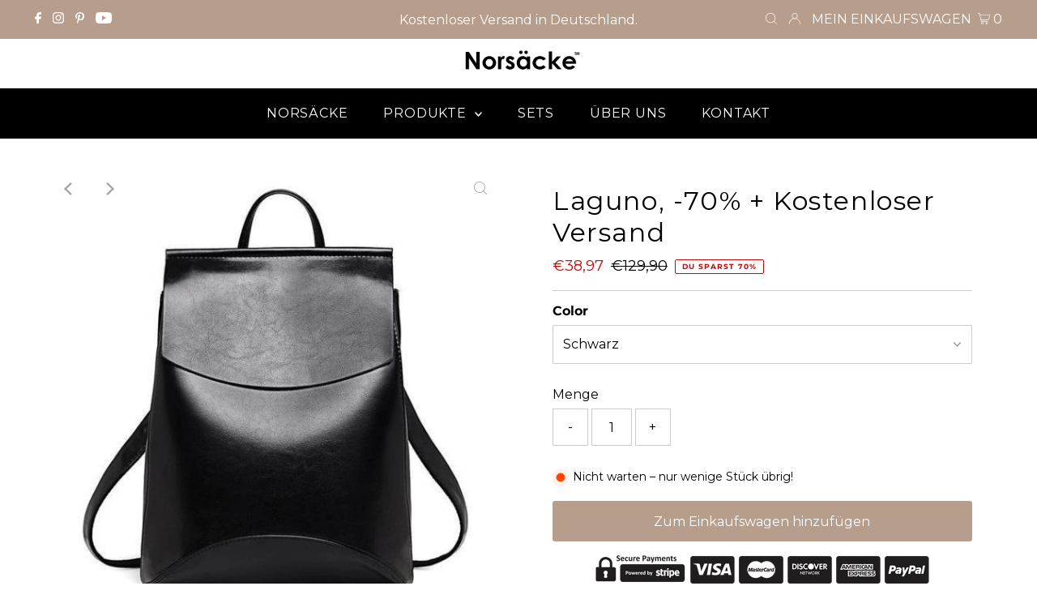

--- FILE ---
content_type: text/html; charset=utf-8
request_url: https://www.norsacke.com/collections/backpack/products/laguno
body_size: 46040
content:
<!DOCTYPE html>
<html lang="en" class="no-js" lang="de">
<head>
  
<script async defer src="https://tools.luckyorange.com/core/lo.js?site-id=fa772477"></script>

  
  <meta charset="utf-8" />
  <meta name="viewport" content="width=device-width,initial-scale=1">

  <!-- Establish early connection to external domains -->
  <link rel="preconnect" href="https://cdn.shopify.com" crossorigin>
  <link rel="preconnect" href="https://fonts.shopify.com" crossorigin>
  <link rel="preconnect" href="https://monorail-edge.shopifysvc.com">
  <link rel="preconnect" href="//ajax.googleapis.com" crossorigin /><!-- Preload onDomain stylesheets and script libraries -->
  <link rel="preload" href="//www.norsacke.com/cdn/shop/t/11/assets/stylesheet.css?v=70865588554982517761646808851" as="style">
  <link rel="preload" as="font" href="//www.norsacke.com/cdn/fonts/montserrat/montserrat_n4.81949fa0ac9fd2021e16436151e8eaa539321637.woff2" type="font/woff2" crossorigin>
  <link rel="preload" as="font" href="//www.norsacke.com/cdn/fonts/montserrat/montserrat_n4.81949fa0ac9fd2021e16436151e8eaa539321637.woff2" type="font/woff2" crossorigin>
  <link rel="preload" as="font" href="//www.norsacke.com/cdn/fonts/montserrat/montserrat_n4.81949fa0ac9fd2021e16436151e8eaa539321637.woff2" type="font/woff2" crossorigin>
  <link rel="preload" href="//www.norsacke.com/cdn/shop/t/11/assets/eventemitter3.min.js?v=27939738353326123541645805147" as="script">
  <link rel="preload" href="//www.norsacke.com/cdn/shop/t/11/assets/theme.js?v=86683703899818280461645805146" as="script">

  <link rel="shortcut icon" href="//www.norsacke.com/cdn/shop/files/32_32x32.jpg?v=1614314096" type="image/png" />
  <link rel="canonical" href="https://www.norsacke.com/products/laguno" />

  

  <!-- Avada Size Chart Script -->
 
<script src="//www.norsacke.com/cdn/shop/t/11/assets/size-chart-data.js?v=9375888457526065491701187024" defer='defer'></script>

    
    
  





<script>
  const AVADA_SC = {};
  AVADA_SC.product = {"id":4450276343866,"title":"Laguno, -70% + Kostenloser Versand","handle":"laguno","description":"\u003cp\u003e\u003cimg style=\"display: block; margin-left: auto; margin-right: auto;\" alt=\"\" src=\"\/\/cdn.shopify.com\/s\/files\/1\/0026\/2619\/1475\/files\/ALL_BLACKS_ALL_large.png?v=1527695604\"\u003e\u003c\/p\u003e\n\u003ch1\u003e\u003cstrong\u003eDies ist eine der praktischsten konvertierbaren Rucksack-Taschen des Jahres 2021! Tragen Sie sie als Crossbody oder auf dem Rücken dank des einziehbaren Schultergurts.\u003c\/strong\u003e\u003c\/h1\u003e\n\u003ch2 style=\"text-align: left;\"\u003e\n\u003cstrong style=\"font-size: 1.4em;\"\u003e\u003ciframe src=\"https:\/\/www.youtube.com\/embed\/CM17kJ6IRFw\" height=\"315\" width=\"560\" allowfullscreen=\"\" allow=\"accelerometer; autoplay; encrypted-media; gyroscope; picture-in-picture\" frameborder=\"0\"\u003e\u003c\/iframe\u003e\u003c\/strong\u003e\u003cbr\u003e\n\u003c\/h2\u003e\n\u003cdiv style=\"text-align: left;\"\u003e\u003cspan style=\"font-weight: 400;\"\u003eDiese Tasche ist ein echter Verkaufsschlager. Die Schlichtheit der Linien, die Robustheit der Materialien und das Design der Aufbewahrungsfächer machen sie zur unverzichtbaren Tasche. Die Laguno lässt sich leicht von einem Rucksack in eine Crossbody- und Schultertasche verwandeln. Sie hat eine große Innentasche mit Reißverschluss und Nebenfächer. Die Laguno ist die Tasche, die alle erdenklichen Konfigurationen zulässt.\u003c\/span\u003e\u003c\/div\u003e\n\u003cdiv style=\"text-align: left;\"\u003e\u003cspan style=\"font-weight: 400;\"\u003e\u003c\/span\u003e\u003c\/div\u003e\n\u003cdiv style=\"text-align: left;\"\u003e\u003cspan style=\"font-weight: 400;\"\u003e\u003c\/span\u003e\u003c\/div\u003e\n\u003cdiv style=\"text-align: left;\"\u003e\u003cspan style=\"font-weight: 400;\"\u003e\u003c\/span\u003e\u003c\/div\u003e\n\u003cdiv style=\"text-align: left;\"\u003e\u003cspan style=\"font-weight: 400;\"\u003e\u003c\/span\u003e\u003c\/div\u003e\n\u003cdiv style=\"text-align: left;\"\u003e\u003c\/div\u003e\n\u003cdiv style=\"text-align: left;\"\u003e\n\u003cp\u003e\u003cspan style=\"text-decoration: underline;\"\u003e\u003cem\u003e\u003cstrong\u003eDiese Tasche wird zu all Ihren Stilen und Umständen passen. Ihre schönen, zeitlosen Linien werden das Gesamtbild Ihres Stils aufwerten.\u003c\/strong\u003e\u003c\/em\u003e\u003c\/span\u003e\u003c\/p\u003e\n\u003ch3\u003e\n\u003cstrong style=\"font-size: 1.4em;\"\u003e\u003cem\u003e\u003c\/em\u003e\u003c\/strong\u003e\u003cstrong\u003eEinzelheiten:\u003c\/strong\u003e\n\u003c\/h3\u003e\n\u003cul\u003e\n\u003cli\u003e\n\u003cstrong\u003eGröße:\u003c\/strong\u003e 34cm B x 27cm H x 13cm T\u003c\/li\u003e\n\u003cli\u003e\n\u003cstrong\u003eGröße:\u003c\/strong\u003e 13,3\"B x 10,6\"H X 5,11\"D\u003c\/li\u003e\n\u003cli\u003e\n\u003cstrong\u003eVerschlusstyp:\u003c\/strong\u003e Reißverschluss\u003c\/li\u003e\n\u003cli\u003e\n\u003cstrong\u003eInneres:\u003c\/strong\u003e Handytasche, Innere Schlitztasche\u003c\/li\u003e\n\u003cli\u003e\n\u003cstrong\u003eHauptmaterial:\u003c\/strong\u003e PU\u003c\/li\u003e\n\u003cli\u003e\n\u003cstrong\u003eAuskleidungsmaterial:\u003c\/strong\u003e Polyester\u003c\/li\u003e\n\u003cli\u003e\n\u003cstrong\u003eKapazität:\u003c\/strong\u003e Unter 20 Liter Fassungsvermögen\u003c\/li\u003e\n\u003c\/ul\u003e\n\u003c\/div\u003e\n\u003cdiv style=\"text-align: left;\"\u003e\u003c\/div\u003e","published_at":"2018-05-24T19:08:55+02:00","created_at":"2020-05-06T21:24:34+02:00","vendor":"Norsäcke","type":"BACKPACK","tags":["convertible backpack crossbody","convertible backpack purse","faux leather backpack purse","leather backpack","leather backpack purse","vegan leather backpack"],"price":3897,"price_min":3897,"price_max":3897,"available":true,"price_varies":false,"compare_at_price":12990,"compare_at_price_min":12990,"compare_at_price_max":12990,"compare_at_price_varies":false,"variants":[{"id":31729133912122,"title":"Schwarz","option1":"Schwarz","option2":null,"option3":null,"sku":"12468227-black-35x28x13cm","requires_shipping":true,"taxable":false,"featured_image":{"id":13845875130426,"product_id":4450276343866,"position":1,"created_at":"2020-05-06T21:24:34+02:00","updated_at":"2021-03-04T16:22:28+01:00","alt":"Black vegan leather backpack purse for women","width":600,"height":600,"src":"\/\/www.norsacke.com\/cdn\/shop\/products\/product-image-433276516.jpg?v=1614871348","variant_ids":[31729133912122]},"available":true,"name":"Laguno, -70% + Kostenloser Versand - Schwarz","public_title":"Schwarz","options":["Schwarz"],"price":3897,"weight":0,"compare_at_price":12990,"inventory_management":"shopify","barcode":"","featured_media":{"alt":"Black vegan leather backpack purse for women","id":6018968879162,"position":1,"preview_image":{"aspect_ratio":1.0,"height":600,"width":600,"src":"\/\/www.norsacke.com\/cdn\/shop\/products\/product-image-433276516.jpg?v=1614871348"}},"requires_selling_plan":false,"selling_plan_allocations":[]},{"id":31729133879354,"title":"Braun","option1":"Braun","option2":null,"option3":null,"sku":"12468227-brown-35x28x13cm","requires_shipping":true,"taxable":false,"featured_image":{"id":13845875163194,"product_id":4450276343866,"position":2,"created_at":"2020-05-06T21:24:34+02:00","updated_at":"2021-03-04T16:22:28+01:00","alt":"Brown vegan leather backpack purse for women","width":600,"height":600,"src":"\/\/www.norsacke.com\/cdn\/shop\/products\/product-image-433276526.jpg?v=1614871348","variant_ids":[31729133879354]},"available":true,"name":"Laguno, -70% + Kostenloser Versand - Braun","public_title":"Braun","options":["Braun"],"price":3897,"weight":0,"compare_at_price":12990,"inventory_management":"shopify","barcode":"","featured_media":{"alt":"Brown vegan leather backpack purse for women","id":6018968911930,"position":2,"preview_image":{"aspect_ratio":1.0,"height":600,"width":600,"src":"\/\/www.norsacke.com\/cdn\/shop\/products\/product-image-433276526.jpg?v=1614871348"}},"requires_selling_plan":false,"selling_plan_allocations":[]},{"id":31729133977658,"title":"Blau","option1":"Blau","option2":null,"option3":null,"sku":"12468227-deep-blue-35x28x13cm","requires_shipping":true,"taxable":false,"featured_image":{"id":13845875195962,"product_id":4450276343866,"position":4,"created_at":"2020-05-06T21:24:34+02:00","updated_at":"2021-03-04T16:22:28+01:00","alt":"Blue vegan leather backpack purse for women","width":600,"height":600,"src":"\/\/www.norsacke.com\/cdn\/shop\/products\/product-image-433276540.jpg?v=1614871348","variant_ids":[31729133977658]},"available":true,"name":"Laguno, -70% + Kostenloser Versand - Blau","public_title":"Blau","options":["Blau"],"price":3897,"weight":0,"compare_at_price":12990,"inventory_management":"shopify","barcode":"","featured_media":{"alt":"Blue vegan leather backpack purse for women","id":6018968944698,"position":4,"preview_image":{"aspect_ratio":1.0,"height":600,"width":600,"src":"\/\/www.norsacke.com\/cdn\/shop\/products\/product-image-433276540.jpg?v=1614871348"}},"requires_selling_plan":false,"selling_plan_allocations":[]},{"id":31729133846586,"title":"Burgund","option1":"Burgund","option2":null,"option3":null,"sku":"12468227-burgundy-35x28x13cm","requires_shipping":true,"taxable":false,"featured_image":{"id":13845875064890,"product_id":4450276343866,"position":3,"created_at":"2020-05-06T21:24:34+02:00","updated_at":"2021-03-04T16:22:28+01:00","alt":"Red vegan leather backpack purse for women","width":600,"height":600,"src":"\/\/www.norsacke.com\/cdn\/shop\/products\/product-image-433276524.jpg?v=1614871348","variant_ids":[31729133846586]},"available":true,"name":"Laguno, -70% + Kostenloser Versand - Burgund","public_title":"Burgund","options":["Burgund"],"price":3897,"weight":0,"compare_at_price":12990,"inventory_management":"shopify","barcode":"","featured_media":{"alt":"Red vegan leather backpack purse for women","id":6018968813626,"position":3,"preview_image":{"aspect_ratio":1.0,"height":600,"width":600,"src":"\/\/www.norsacke.com\/cdn\/shop\/products\/product-image-433276524.jpg?v=1614871348"}},"requires_selling_plan":false,"selling_plan_allocations":[]},{"id":39252663664698,"title":"Silber","option1":"Silber","option2":null,"option3":null,"sku":"12468227-silver-35x28x13cm","requires_shipping":true,"taxable":false,"featured_image":{"id":13845875032122,"product_id":4450276343866,"position":5,"created_at":"2020-05-06T21:24:34+02:00","updated_at":"2021-03-04T16:22:28+01:00","alt":"silver vegan leather backpack purse for women","width":600,"height":600,"src":"\/\/www.norsacke.com\/cdn\/shop\/products\/product-image-333215101.jpg?v=1614871348","variant_ids":[39252663664698]},"available":true,"name":"Laguno, -70% + Kostenloser Versand - Silber","public_title":"Silber","options":["Silber"],"price":3897,"weight":0,"compare_at_price":12990,"inventory_management":"shopify","barcode":"","featured_media":{"alt":"silver vegan leather backpack purse for women","id":6018968780858,"position":5,"preview_image":{"aspect_ratio":1.0,"height":600,"width":600,"src":"\/\/www.norsacke.com\/cdn\/shop\/products\/product-image-333215101.jpg?v=1614871348"}},"requires_selling_plan":false,"selling_plan_allocations":[]}],"images":["\/\/www.norsacke.com\/cdn\/shop\/products\/product-image-433276516.jpg?v=1614871348","\/\/www.norsacke.com\/cdn\/shop\/products\/product-image-433276526.jpg?v=1614871348","\/\/www.norsacke.com\/cdn\/shop\/products\/product-image-433276524.jpg?v=1614871348","\/\/www.norsacke.com\/cdn\/shop\/products\/product-image-433276540.jpg?v=1614871348","\/\/www.norsacke.com\/cdn\/shop\/products\/product-image-333215101.jpg?v=1614871348","\/\/www.norsacke.com\/cdn\/shop\/products\/Black_Leather_convertible_backpack_purse.jpg?v=1614871348","\/\/www.norsacke.com\/cdn\/shop\/products\/red_leather_convertible_backpack_purse.jpg?v=1614871348","\/\/www.norsacke.com\/cdn\/shop\/products\/REAR.jpg?v=1614871348","\/\/www.norsacke.com\/cdn\/shop\/products\/backpack_with_2_internal_zipper_pocket.jpg?v=1614871348","\/\/www.norsacke.com\/cdn\/shop\/products\/convertible_leather_backpack_purse_black.jpg?v=1614871348","\/\/www.norsacke.com\/cdn\/shop\/products\/silver_backpack_purse_leather_for_women.jpg?v=1614871348","\/\/www.norsacke.com\/cdn\/shop\/products\/back.jpg?v=1614871348","\/\/www.norsacke.com\/cdn\/shop\/products\/side_8350ce30-d757-48a3-9ea4-0ef3560aed7c.jpg?v=1614871348"],"featured_image":"\/\/www.norsacke.com\/cdn\/shop\/products\/product-image-433276516.jpg?v=1614871348","options":["Color"],"media":[{"alt":"Black vegan leather backpack purse for women","id":6018968879162,"position":1,"preview_image":{"aspect_ratio":1.0,"height":600,"width":600,"src":"\/\/www.norsacke.com\/cdn\/shop\/products\/product-image-433276516.jpg?v=1614871348"},"aspect_ratio":1.0,"height":600,"media_type":"image","src":"\/\/www.norsacke.com\/cdn\/shop\/products\/product-image-433276516.jpg?v=1614871348","width":600},{"alt":"Brown vegan leather backpack purse for women","id":6018968911930,"position":2,"preview_image":{"aspect_ratio":1.0,"height":600,"width":600,"src":"\/\/www.norsacke.com\/cdn\/shop\/products\/product-image-433276526.jpg?v=1614871348"},"aspect_ratio":1.0,"height":600,"media_type":"image","src":"\/\/www.norsacke.com\/cdn\/shop\/products\/product-image-433276526.jpg?v=1614871348","width":600},{"alt":"Red vegan leather backpack purse for women","id":6018968813626,"position":3,"preview_image":{"aspect_ratio":1.0,"height":600,"width":600,"src":"\/\/www.norsacke.com\/cdn\/shop\/products\/product-image-433276524.jpg?v=1614871348"},"aspect_ratio":1.0,"height":600,"media_type":"image","src":"\/\/www.norsacke.com\/cdn\/shop\/products\/product-image-433276524.jpg?v=1614871348","width":600},{"alt":"Blue vegan leather backpack purse for women","id":6018968944698,"position":4,"preview_image":{"aspect_ratio":1.0,"height":600,"width":600,"src":"\/\/www.norsacke.com\/cdn\/shop\/products\/product-image-433276540.jpg?v=1614871348"},"aspect_ratio":1.0,"height":600,"media_type":"image","src":"\/\/www.norsacke.com\/cdn\/shop\/products\/product-image-433276540.jpg?v=1614871348","width":600},{"alt":"silver vegan leather backpack purse for women","id":6018968780858,"position":5,"preview_image":{"aspect_ratio":1.0,"height":600,"width":600,"src":"\/\/www.norsacke.com\/cdn\/shop\/products\/product-image-333215101.jpg?v=1614871348"},"aspect_ratio":1.0,"height":600,"media_type":"image","src":"\/\/www.norsacke.com\/cdn\/shop\/products\/product-image-333215101.jpg?v=1614871348","width":600},{"alt":"Leather convertible backpack purse, Black, Brown, Red, Silver, Beige, Blue, Purple","id":6018968715322,"position":6,"preview_image":{"aspect_ratio":1.0,"height":600,"width":600,"src":"\/\/www.norsacke.com\/cdn\/shop\/products\/Black_Leather_convertible_backpack_purse.jpg?v=1614871348"},"aspect_ratio":1.0,"height":600,"media_type":"image","src":"\/\/www.norsacke.com\/cdn\/shop\/products\/Black_Leather_convertible_backpack_purse.jpg?v=1614871348","width":600},{"alt":"red leather convertible backpack purse ","id":6018968748090,"position":7,"preview_image":{"aspect_ratio":1.0,"height":600,"width":600,"src":"\/\/www.norsacke.com\/cdn\/shop\/products\/red_leather_convertible_backpack_purse.jpg?v=1614871348"},"aspect_ratio":1.0,"height":600,"media_type":"image","src":"\/\/www.norsacke.com\/cdn\/shop\/products\/red_leather_convertible_backpack_purse.jpg?v=1614871348","width":600},{"alt":"Backpack purse with convertible strap","id":6018969010234,"position":8,"preview_image":{"aspect_ratio":1.0,"height":600,"width":600,"src":"\/\/www.norsacke.com\/cdn\/shop\/products\/REAR.jpg?v=1614871348"},"aspect_ratio":1.0,"height":600,"media_type":"image","src":"\/\/www.norsacke.com\/cdn\/shop\/products\/REAR.jpg?v=1614871348","width":600},{"alt":"backpack with 2 internal zipper pocket","id":6018969043002,"position":9,"preview_image":{"aspect_ratio":1.0,"height":600,"width":600,"src":"\/\/www.norsacke.com\/cdn\/shop\/products\/backpack_with_2_internal_zipper_pocket.jpg?v=1614871348"},"aspect_ratio":1.0,"height":600,"media_type":"image","src":"\/\/www.norsacke.com\/cdn\/shop\/products\/backpack_with_2_internal_zipper_pocket.jpg?v=1614871348","width":600},{"alt":"convertible leather backpack purse black","id":6018969075770,"position":10,"preview_image":{"aspect_ratio":1.0,"height":600,"width":600,"src":"\/\/www.norsacke.com\/cdn\/shop\/products\/convertible_leather_backpack_purse_black.jpg?v=1614871348"},"aspect_ratio":1.0,"height":600,"media_type":"image","src":"\/\/www.norsacke.com\/cdn\/shop\/products\/convertible_leather_backpack_purse_black.jpg?v=1614871348","width":600},{"alt":"silver backpack purse leather for women","id":6018969108538,"position":11,"preview_image":{"aspect_ratio":1.0,"height":600,"width":600,"src":"\/\/www.norsacke.com\/cdn\/shop\/products\/silver_backpack_purse_leather_for_women.jpg?v=1614871348"},"aspect_ratio":1.0,"height":600,"media_type":"image","src":"\/\/www.norsacke.com\/cdn\/shop\/products\/silver_backpack_purse_leather_for_women.jpg?v=1614871348","width":600},{"alt":null,"id":20214385606714,"position":12,"preview_image":{"aspect_ratio":1.0,"height":600,"width":600,"src":"\/\/www.norsacke.com\/cdn\/shop\/products\/back.jpg?v=1614871348"},"aspect_ratio":1.0,"height":600,"media_type":"image","src":"\/\/www.norsacke.com\/cdn\/shop\/products\/back.jpg?v=1614871348","width":600},{"alt":null,"id":20214385770554,"position":13,"preview_image":{"aspect_ratio":1.0,"height":600,"width":600,"src":"\/\/www.norsacke.com\/cdn\/shop\/products\/side_8350ce30-d757-48a3-9ea4-0ef3560aed7c.jpg?v=1614871348"},"aspect_ratio":1.0,"height":600,"media_type":"image","src":"\/\/www.norsacke.com\/cdn\/shop\/products\/side_8350ce30-d757-48a3-9ea4-0ef3560aed7c.jpg?v=1614871348","width":600}],"requires_selling_plan":false,"selling_plan_groups":[],"content":"\u003cp\u003e\u003cimg style=\"display: block; margin-left: auto; margin-right: auto;\" alt=\"\" src=\"\/\/cdn.shopify.com\/s\/files\/1\/0026\/2619\/1475\/files\/ALL_BLACKS_ALL_large.png?v=1527695604\"\u003e\u003c\/p\u003e\n\u003ch1\u003e\u003cstrong\u003eDies ist eine der praktischsten konvertierbaren Rucksack-Taschen des Jahres 2021! Tragen Sie sie als Crossbody oder auf dem Rücken dank des einziehbaren Schultergurts.\u003c\/strong\u003e\u003c\/h1\u003e\n\u003ch2 style=\"text-align: left;\"\u003e\n\u003cstrong style=\"font-size: 1.4em;\"\u003e\u003ciframe src=\"https:\/\/www.youtube.com\/embed\/CM17kJ6IRFw\" height=\"315\" width=\"560\" allowfullscreen=\"\" allow=\"accelerometer; autoplay; encrypted-media; gyroscope; picture-in-picture\" frameborder=\"0\"\u003e\u003c\/iframe\u003e\u003c\/strong\u003e\u003cbr\u003e\n\u003c\/h2\u003e\n\u003cdiv style=\"text-align: left;\"\u003e\u003cspan style=\"font-weight: 400;\"\u003eDiese Tasche ist ein echter Verkaufsschlager. Die Schlichtheit der Linien, die Robustheit der Materialien und das Design der Aufbewahrungsfächer machen sie zur unverzichtbaren Tasche. Die Laguno lässt sich leicht von einem Rucksack in eine Crossbody- und Schultertasche verwandeln. Sie hat eine große Innentasche mit Reißverschluss und Nebenfächer. Die Laguno ist die Tasche, die alle erdenklichen Konfigurationen zulässt.\u003c\/span\u003e\u003c\/div\u003e\n\u003cdiv style=\"text-align: left;\"\u003e\u003cspan style=\"font-weight: 400;\"\u003e\u003c\/span\u003e\u003c\/div\u003e\n\u003cdiv style=\"text-align: left;\"\u003e\u003cspan style=\"font-weight: 400;\"\u003e\u003c\/span\u003e\u003c\/div\u003e\n\u003cdiv style=\"text-align: left;\"\u003e\u003cspan style=\"font-weight: 400;\"\u003e\u003c\/span\u003e\u003c\/div\u003e\n\u003cdiv style=\"text-align: left;\"\u003e\u003cspan style=\"font-weight: 400;\"\u003e\u003c\/span\u003e\u003c\/div\u003e\n\u003cdiv style=\"text-align: left;\"\u003e\u003c\/div\u003e\n\u003cdiv style=\"text-align: left;\"\u003e\n\u003cp\u003e\u003cspan style=\"text-decoration: underline;\"\u003e\u003cem\u003e\u003cstrong\u003eDiese Tasche wird zu all Ihren Stilen und Umständen passen. Ihre schönen, zeitlosen Linien werden das Gesamtbild Ihres Stils aufwerten.\u003c\/strong\u003e\u003c\/em\u003e\u003c\/span\u003e\u003c\/p\u003e\n\u003ch3\u003e\n\u003cstrong style=\"font-size: 1.4em;\"\u003e\u003cem\u003e\u003c\/em\u003e\u003c\/strong\u003e\u003cstrong\u003eEinzelheiten:\u003c\/strong\u003e\n\u003c\/h3\u003e\n\u003cul\u003e\n\u003cli\u003e\n\u003cstrong\u003eGröße:\u003c\/strong\u003e 34cm B x 27cm H x 13cm T\u003c\/li\u003e\n\u003cli\u003e\n\u003cstrong\u003eGröße:\u003c\/strong\u003e 13,3\"B x 10,6\"H X 5,11\"D\u003c\/li\u003e\n\u003cli\u003e\n\u003cstrong\u003eVerschlusstyp:\u003c\/strong\u003e Reißverschluss\u003c\/li\u003e\n\u003cli\u003e\n\u003cstrong\u003eInneres:\u003c\/strong\u003e Handytasche, Innere Schlitztasche\u003c\/li\u003e\n\u003cli\u003e\n\u003cstrong\u003eHauptmaterial:\u003c\/strong\u003e PU\u003c\/li\u003e\n\u003cli\u003e\n\u003cstrong\u003eAuskleidungsmaterial:\u003c\/strong\u003e Polyester\u003c\/li\u003e\n\u003cli\u003e\n\u003cstrong\u003eKapazität:\u003c\/strong\u003e Unter 20 Liter Fassungsvermögen\u003c\/li\u003e\n\u003c\/ul\u003e\n\u003c\/div\u003e\n\u003cdiv style=\"text-align: left;\"\u003e\u003c\/div\u003e"};
  AVADA_SC.template = "product";
  AVADA_SC.collections = [];
  AVADA_SC.collectionsName = [];
  AVADA_SC.collectionId = "159237013562";
  
    AVADA_SC.collections.push(`159238127674`);
    AVADA_SC.collectionsName.push(`All`);
  
    AVADA_SC.collections.push(`159238029370`);
    AVADA_SC.collectionsName.push(`KONVERTIERBARE RUCKSACK-HANDTASCHE`);
  
    AVADA_SC.collections.push(`159237013562`);
    AVADA_SC.collectionsName.push(`RUCKSACK`);
  
  AVADA_SC.branding = true
</script>

  <!-- /Avada Size Chart Script -->

<title>Leder Rucksack Damen Daypack Lederrucksack Handtasche crossbody tasche I Laguno, -70% + Kostenloser Versand &ndash; Norsäcke</title>
  <meta name="description" content="Der konvertierbare Schulterriemen des Veganleder-Rucksacks Laguno ermöglicht es Ihnen, ihn als Crossbody-Tasche zu tragen. Dieser stilvolle Rucksack wird Ihrem Stil einen erhabenen Touch verleihen." />

  
 <script type="application/ld+json">
   {
     "@context": "https://schema.org",
     "@type": "Product",
     "id": "laguno",
     "url": "https:\/\/www.norsacke.com\/products\/laguno",
     "image": "\/\/www.norsacke.com\/cdn\/shop\/products\/product-image-433276516_1024x.jpg?v=1614871348",
     "name": "Laguno, -70% + Kostenloser Versand",
     "brand": "Norsäcke",
     "description": "\nDies ist eine der praktischsten konvertierbaren Rucksack-Taschen des Jahres 2021! Tragen Sie sie als Crossbody oder auf dem Rücken dank des einziehbaren Schultergurts.\n\n\n\nDiese Tasche ist ein echter Verkaufsschlager. Die Schlichtheit der Linien, die Robustheit der Materialien und das Design der Aufbewahrungsfächer machen sie zur unverzichtbaren Tasche. Die Laguno lässt sich leicht von einem Rucksack in eine Crossbody- und Schultertasche verwandeln. Sie hat eine große Innentasche mit Reißverschluss und Nebenfächer. Die Laguno ist die Tasche, die alle erdenklichen Konfigurationen zulässt.\n\n\n\n\n\n\nDiese Tasche wird zu all Ihren Stilen und Umständen passen. Ihre schönen, zeitlosen Linien werden das Gesamtbild Ihres Stils aufwerten.\n\nEinzelheiten:\n\n\n\nGröße: 34cm B x 27cm H x 13cm T\n\nGröße: 13,3\"B x 10,6\"H X 5,11\"D\n\nVerschlusstyp: Reißverschluss\n\nInneres: Handytasche, Innere Schlitztasche\n\nHauptmaterial: PU\n\nAuskleidungsmaterial: Polyester\n\nKapazität: Unter 20 Liter Fassungsvermögen\n\n\n","sku": "12468227-black-35x28x13cm","offers": [
        
        {
           "@type": "Offer",
           "price": "38,97",
           "priceCurrency": "EUR",
           "availability": "http://schema.org/InStock",
           "priceValidUntil": "2030-01-01",
           "url": "\/products\/laguno"
         },
       
        {
           "@type": "Offer",
           "price": "38,97",
           "priceCurrency": "EUR",
           "availability": "http://schema.org/InStock",
           "priceValidUntil": "2030-01-01",
           "url": "\/products\/laguno"
         },
       
        {
           "@type": "Offer",
           "price": "38,97",
           "priceCurrency": "EUR",
           "availability": "http://schema.org/InStock",
           "priceValidUntil": "2030-01-01",
           "url": "\/products\/laguno"
         },
       
        {
           "@type": "Offer",
           "price": "38,97",
           "priceCurrency": "EUR",
           "availability": "http://schema.org/InStock",
           "priceValidUntil": "2030-01-01",
           "url": "\/products\/laguno"
         },
       
        {
           "@type": "Offer",
           "price": "38,97",
           "priceCurrency": "EUR",
           "availability": "http://schema.org/InStock",
           "priceValidUntil": "2030-01-01",
           "url": "\/products\/laguno"
         }
       
     ]}
 </script>


  
<meta property="og:image" content="http://www.norsacke.com/cdn/shop/products/product-image-433276516.jpg?v=1614871348">
  <meta property="og:image:secure_url" content="https://www.norsacke.com/cdn/shop/products/product-image-433276516.jpg?v=1614871348">
  <meta property="og:image:width" content="600">
  <meta property="og:image:height" content="600">
<meta property="og:site_name" content="Norsäcke">



<meta name="twitter:card" content="summary">


<meta name="twitter:site" content="@">


<meta name="twitter:title" content="Laguno, -70% + Kostenloser Versand">
<meta name="twitter:description" content="
Dies ist eine der praktischsten konvertierbaren Rucksack-Taschen des Jahres 2021! Tragen Sie sie als Crossbody oder auf dem Rücken dank des einziehbaren Schultergurts.



Diese Tasche ist ein echter ">
<meta name="twitter:image" content="https://www.norsacke.com/cdn/shop/products/product-image-433276516_large.jpg?v=1614871348">
<meta name="twitter:image:width" content="480">
<meta name="twitter:image:height" content="480">


  <style data-shopify>
:root {
    --main-family: Montserrat;
    --main-weight: 400;
    --main-style: normal;
    --main-spacing: 0em;
    --nav-family: Montserrat;
    --nav-weight: 400;
    --nav-style: normal;
    --nav-spacing: 0.050em;
    --heading-family: Montserrat;
    --heading-weight: 400;
    --heading-style: normal;
    --heading-spacing: 0.050em;
    --font-size: 16px;
    --nav-size: 16px;
    --h1-size: 32px;
    --h2-size: 25px;
    --h3-size: 19px;
    --header-wrapper-background: #ffffff;
    --background: #ffffff;
    --logo-color: #404040;
    --header: #b79e8c;
    --hello-color: #ffffff;
    --header-icons: #ffffff;
    --header-icons-hover: #ffffff;
    --mobile-header-icons: #b79e8c;
    --text-color: #000000;
    --link-color: #000000;
    --sale-color: #c60808;
    --dotted-color: #cccccc;
    --button-color: #b79e8c;
    --button-hover: #836957;
    --button-text: #ffffff;
    --secondary-button-color: #836957;
    --secondary-button-hover: #b79e8c;
    --secondary-button-text: #ffffff;
    --direction-color: #a4a4a4;
    --direction-background: rgba(0,0,0,0);
    --direction-hover: rgba(0,0,0,0);
    --footer-background: #000000;
    --footer-text: #ffffff;
    --footer-icons-color: #000000;
    --footer-input: #ffffff;
    --footer-input-text: #000000;
    --footer-button: #b79e8c;
    --footer-button-text: #ffffff;
    --nav-color: #ffffff;
    --nav-hover-color: rgba(0,0,0,0);
    --nav-background-color: #000000;
    --nav-hover-link-color: #ffffff;
    --nav-border-color: rgba(0,0,0,0);
    --dropdown-background-color: #ffffff;
    --dropdown-link-color: #000000;
    --dropdown-link-hover-color: #796b62;
    --dropdown-min-width: 220px;
    --free-shipping-bg: #b79e8c;
    --free-shipping-text: #ffffff;
    --error-color: #c60808;
    --error-color-light: #fdd0d0;
    --swatch-height: 40px;
    --swatch-width: 44px;
    --tool-tip-width: -20;
    --icon-border-color: #e6e6e6;
    --select-arrow-bg: url(//www.norsacke.com/cdn/shop/t/11/assets/select-arrow.png?v=112595941721225094991645805148);
    --keyboard-focus-color: #f3f3f3;
    --keyboard-focus-border-style: dotted;
    --keyboard-focus-border-weight: 1;
    --price-unit-price: #999999;
    --color-filter-size: 20px;
    --color-body-text: var(--text-color);
    --color-body: var(--background);
    --color-bg: var(--background);
    --section-margins: 40px;

    --star-active: rgb(0, 0, 0);
    --star-inactive: rgb(204, 204, 204);

    
      --button-corners: 3px;
    

  }
  @media (max-width: 740px) {
    :root {
      --font-size: calc(16px - (16px * 0.15));
      --nav-size: calc(16px - (16px * 0.15));
      --h1-size: calc(32px - (32px * 0.15));
      --h2-size: calc(25px - (25px * 0.15));
      --h3-size: calc(19px - (19px * 0.15));
      --collection-item-image-height: 220px;
    }
  }
  @media screen and (min-width: 741px) and (max-width: 1220px) {
    :root {
        --collection-item-image-height: 320px;
    }
  }
  @media screen and (min-width: 1221px) {
    :root {
        --collection-item-image-height: 450px;
    }
  }
</style>


  <link rel="stylesheet" href="//www.norsacke.com/cdn/shop/t/11/assets/stylesheet.css?v=70865588554982517761646808851" type="text/css">

  <style>
  @font-face {
  font-family: Montserrat;
  font-weight: 400;
  font-style: normal;
  font-display: swap;
  src: url("//www.norsacke.com/cdn/fonts/montserrat/montserrat_n4.81949fa0ac9fd2021e16436151e8eaa539321637.woff2") format("woff2"),
       url("//www.norsacke.com/cdn/fonts/montserrat/montserrat_n4.a6c632ca7b62da89c3594789ba828388aac693fe.woff") format("woff");
}

  @font-face {
  font-family: Montserrat;
  font-weight: 400;
  font-style: normal;
  font-display: swap;
  src: url("//www.norsacke.com/cdn/fonts/montserrat/montserrat_n4.81949fa0ac9fd2021e16436151e8eaa539321637.woff2") format("woff2"),
       url("//www.norsacke.com/cdn/fonts/montserrat/montserrat_n4.a6c632ca7b62da89c3594789ba828388aac693fe.woff") format("woff");
}

  @font-face {
  font-family: Montserrat;
  font-weight: 400;
  font-style: normal;
  font-display: swap;
  src: url("//www.norsacke.com/cdn/fonts/montserrat/montserrat_n4.81949fa0ac9fd2021e16436151e8eaa539321637.woff2") format("woff2"),
       url("//www.norsacke.com/cdn/fonts/montserrat/montserrat_n4.a6c632ca7b62da89c3594789ba828388aac693fe.woff") format("woff");
}

  @font-face {
  font-family: Montserrat;
  font-weight: 700;
  font-style: normal;
  font-display: swap;
  src: url("//www.norsacke.com/cdn/fonts/montserrat/montserrat_n7.3c434e22befd5c18a6b4afadb1e3d77c128c7939.woff2") format("woff2"),
       url("//www.norsacke.com/cdn/fonts/montserrat/montserrat_n7.5d9fa6e2cae713c8fb539a9876489d86207fe957.woff") format("woff");
}

  @font-face {
  font-family: Montserrat;
  font-weight: 400;
  font-style: italic;
  font-display: swap;
  src: url("//www.norsacke.com/cdn/fonts/montserrat/montserrat_i4.5a4ea298b4789e064f62a29aafc18d41f09ae59b.woff2") format("woff2"),
       url("//www.norsacke.com/cdn/fonts/montserrat/montserrat_i4.072b5869c5e0ed5b9d2021e4c2af132e16681ad2.woff") format("woff");
}

  @font-face {
  font-family: Montserrat;
  font-weight: 700;
  font-style: italic;
  font-display: swap;
  src: url("//www.norsacke.com/cdn/fonts/montserrat/montserrat_i7.a0d4a463df4f146567d871890ffb3c80408e7732.woff2") format("woff2"),
       url("//www.norsacke.com/cdn/fonts/montserrat/montserrat_i7.f6ec9f2a0681acc6f8152c40921d2a4d2e1a2c78.woff") format("woff");
}

  </style>

  <script>window.performance && window.performance.mark && window.performance.mark('shopify.content_for_header.start');</script><meta id="shopify-digital-wallet" name="shopify-digital-wallet" content="/26529890362/digital_wallets/dialog">
<meta name="shopify-checkout-api-token" content="a7266cb37a0897a2f5a68f2c7ba995e6">
<meta id="in-context-paypal-metadata" data-shop-id="26529890362" data-venmo-supported="false" data-environment="production" data-locale="de_DE" data-paypal-v4="true" data-currency="EUR">
<link rel="alternate" type="application/json+oembed" href="https://www.norsacke.com/products/laguno.oembed">
<script async="async" src="/checkouts/internal/preloads.js?locale=de-DE"></script>
<link rel="preconnect" href="https://shop.app" crossorigin="anonymous">
<script async="async" src="https://shop.app/checkouts/internal/preloads.js?locale=de-DE&shop_id=26529890362" crossorigin="anonymous"></script>
<script id="apple-pay-shop-capabilities" type="application/json">{"shopId":26529890362,"countryCode":"CA","currencyCode":"EUR","merchantCapabilities":["supports3DS"],"merchantId":"gid:\/\/shopify\/Shop\/26529890362","merchantName":"Norsäcke","requiredBillingContactFields":["postalAddress","email"],"requiredShippingContactFields":["postalAddress","email"],"shippingType":"shipping","supportedNetworks":["visa","masterCard","amex","discover","jcb"],"total":{"type":"pending","label":"Norsäcke","amount":"1.00"},"shopifyPaymentsEnabled":true,"supportsSubscriptions":true}</script>
<script id="shopify-features" type="application/json">{"accessToken":"a7266cb37a0897a2f5a68f2c7ba995e6","betas":["rich-media-storefront-analytics"],"domain":"www.norsacke.com","predictiveSearch":true,"shopId":26529890362,"locale":"de"}</script>
<script>var Shopify = Shopify || {};
Shopify.shop = "germanybags.myshopify.com";
Shopify.locale = "de";
Shopify.currency = {"active":"EUR","rate":"1.0"};
Shopify.country = "DE";
Shopify.theme = {"name":"Testament","id":120815517754,"schema_name":"Testament","schema_version":"8.7","theme_store_id":623,"role":"main"};
Shopify.theme.handle = "null";
Shopify.theme.style = {"id":null,"handle":null};
Shopify.cdnHost = "www.norsacke.com/cdn";
Shopify.routes = Shopify.routes || {};
Shopify.routes.root = "/";</script>
<script type="module">!function(o){(o.Shopify=o.Shopify||{}).modules=!0}(window);</script>
<script>!function(o){function n(){var o=[];function n(){o.push(Array.prototype.slice.apply(arguments))}return n.q=o,n}var t=o.Shopify=o.Shopify||{};t.loadFeatures=n(),t.autoloadFeatures=n()}(window);</script>
<script>
  window.ShopifyPay = window.ShopifyPay || {};
  window.ShopifyPay.apiHost = "shop.app\/pay";
  window.ShopifyPay.redirectState = null;
</script>
<script id="shop-js-analytics" type="application/json">{"pageType":"product"}</script>
<script defer="defer" async type="module" src="//www.norsacke.com/cdn/shopifycloud/shop-js/modules/v2/client.init-shop-cart-sync_KNlu3ypL.de.esm.js"></script>
<script defer="defer" async type="module" src="//www.norsacke.com/cdn/shopifycloud/shop-js/modules/v2/chunk.common_SKKNcA3B.esm.js"></script>
<script type="module">
  await import("//www.norsacke.com/cdn/shopifycloud/shop-js/modules/v2/client.init-shop-cart-sync_KNlu3ypL.de.esm.js");
await import("//www.norsacke.com/cdn/shopifycloud/shop-js/modules/v2/chunk.common_SKKNcA3B.esm.js");

  window.Shopify.SignInWithShop?.initShopCartSync?.({"fedCMEnabled":true,"windoidEnabled":true});

</script>
<script>
  window.Shopify = window.Shopify || {};
  if (!window.Shopify.featureAssets) window.Shopify.featureAssets = {};
  window.Shopify.featureAssets['shop-js'] = {"shop-cart-sync":["modules/v2/client.shop-cart-sync_k8i4GZj8.de.esm.js","modules/v2/chunk.common_SKKNcA3B.esm.js"],"init-fed-cm":["modules/v2/client.init-fed-cm_D0BjbGtx.de.esm.js","modules/v2/chunk.common_SKKNcA3B.esm.js"],"init-shop-email-lookup-coordinator":["modules/v2/client.init-shop-email-lookup-coordinator_C1Mn5gmY.de.esm.js","modules/v2/chunk.common_SKKNcA3B.esm.js"],"shop-cash-offers":["modules/v2/client.shop-cash-offers_B3whTqcF.de.esm.js","modules/v2/chunk.common_SKKNcA3B.esm.js","modules/v2/chunk.modal_DkIG3Fgw.esm.js"],"shop-button":["modules/v2/client.shop-button_D_RfUj15.de.esm.js","modules/v2/chunk.common_SKKNcA3B.esm.js"],"init-windoid":["modules/v2/client.init-windoid_8jeYy5EL.de.esm.js","modules/v2/chunk.common_SKKNcA3B.esm.js"],"avatar":["modules/v2/client.avatar_BTnouDA3.de.esm.js"],"init-shop-cart-sync":["modules/v2/client.init-shop-cart-sync_KNlu3ypL.de.esm.js","modules/v2/chunk.common_SKKNcA3B.esm.js"],"shop-toast-manager":["modules/v2/client.shop-toast-manager_BgCuCmrO.de.esm.js","modules/v2/chunk.common_SKKNcA3B.esm.js"],"pay-button":["modules/v2/client.pay-button_CjdnaBv_.de.esm.js","modules/v2/chunk.common_SKKNcA3B.esm.js"],"shop-login-button":["modules/v2/client.shop-login-button_CEUlukBc.de.esm.js","modules/v2/chunk.common_SKKNcA3B.esm.js","modules/v2/chunk.modal_DkIG3Fgw.esm.js"],"init-customer-accounts-sign-up":["modules/v2/client.init-customer-accounts-sign-up_DzHMkW24.de.esm.js","modules/v2/client.shop-login-button_CEUlukBc.de.esm.js","modules/v2/chunk.common_SKKNcA3B.esm.js","modules/v2/chunk.modal_DkIG3Fgw.esm.js"],"init-shop-for-new-customer-accounts":["modules/v2/client.init-shop-for-new-customer-accounts_YhlXPR3_.de.esm.js","modules/v2/client.shop-login-button_CEUlukBc.de.esm.js","modules/v2/chunk.common_SKKNcA3B.esm.js","modules/v2/chunk.modal_DkIG3Fgw.esm.js"],"init-customer-accounts":["modules/v2/client.init-customer-accounts_OI3KPqOS.de.esm.js","modules/v2/client.shop-login-button_CEUlukBc.de.esm.js","modules/v2/chunk.common_SKKNcA3B.esm.js","modules/v2/chunk.modal_DkIG3Fgw.esm.js"],"shop-follow-button":["modules/v2/client.shop-follow-button_hOj2EoVV.de.esm.js","modules/v2/chunk.common_SKKNcA3B.esm.js","modules/v2/chunk.modal_DkIG3Fgw.esm.js"],"lead-capture":["modules/v2/client.lead-capture_BxEnh2Kl.de.esm.js","modules/v2/chunk.common_SKKNcA3B.esm.js","modules/v2/chunk.modal_DkIG3Fgw.esm.js"],"checkout-modal":["modules/v2/client.checkout-modal_BXOrYBqT.de.esm.js","modules/v2/chunk.common_SKKNcA3B.esm.js","modules/v2/chunk.modal_DkIG3Fgw.esm.js"],"shop-login":["modules/v2/client.shop-login_C0yXGVIT.de.esm.js","modules/v2/chunk.common_SKKNcA3B.esm.js","modules/v2/chunk.modal_DkIG3Fgw.esm.js"],"payment-terms":["modules/v2/client.payment-terms_DLEnrQGV.de.esm.js","modules/v2/chunk.common_SKKNcA3B.esm.js","modules/v2/chunk.modal_DkIG3Fgw.esm.js"]};
</script>
<script>(function() {
  var isLoaded = false;
  function asyncLoad() {
    if (isLoaded) return;
    isLoaded = true;
    var urls = ["https:\/\/loox.io\/widget\/V1-6JLgacd\/loox.1589905100687.js?shop=germanybags.myshopify.com","https:\/\/easygdpr.b-cdn.net\/v\/1553540745\/gdpr.min.js?shop=germanybags.myshopify.com","https:\/\/sizechart.apps.avada.io\/scripttag\/avada-size-chart.min.js?shop=germanybags.myshopify.com"];
    for (var i = 0; i < urls.length; i++) {
      var s = document.createElement('script');
      s.type = 'text/javascript';
      s.async = true;
      s.src = urls[i];
      var x = document.getElementsByTagName('script')[0];
      x.parentNode.insertBefore(s, x);
    }
  };
  if(window.attachEvent) {
    window.attachEvent('onload', asyncLoad);
  } else {
    window.addEventListener('load', asyncLoad, false);
  }
})();</script>
<script id="__st">var __st={"a":26529890362,"offset":3600,"reqid":"558217f3-0e41-4bc9-9bd0-9b8f2635fa61-1766568447","pageurl":"www.norsacke.com\/collections\/backpack\/products\/laguno","u":"c0da956dc5fd","p":"product","rtyp":"product","rid":4450276343866};</script>
<script>window.ShopifyPaypalV4VisibilityTracking = true;</script>
<script id="captcha-bootstrap">!function(){'use strict';const t='contact',e='account',n='new_comment',o=[[t,t],['blogs',n],['comments',n],[t,'customer']],c=[[e,'customer_login'],[e,'guest_login'],[e,'recover_customer_password'],[e,'create_customer']],r=t=>t.map((([t,e])=>`form[action*='/${t}']:not([data-nocaptcha='true']) input[name='form_type'][value='${e}']`)).join(','),a=t=>()=>t?[...document.querySelectorAll(t)].map((t=>t.form)):[];function s(){const t=[...o],e=r(t);return a(e)}const i='password',u='form_key',d=['recaptcha-v3-token','g-recaptcha-response','h-captcha-response',i],f=()=>{try{return window.sessionStorage}catch{return}},m='__shopify_v',_=t=>t.elements[u];function p(t,e,n=!1){try{const o=window.sessionStorage,c=JSON.parse(o.getItem(e)),{data:r}=function(t){const{data:e,action:n}=t;return t[m]||n?{data:e,action:n}:{data:t,action:n}}(c);for(const[e,n]of Object.entries(r))t.elements[e]&&(t.elements[e].value=n);n&&o.removeItem(e)}catch(o){console.error('form repopulation failed',{error:o})}}const l='form_type',E='cptcha';function T(t){t.dataset[E]=!0}const w=window,h=w.document,L='Shopify',v='ce_forms',y='captcha';let A=!1;((t,e)=>{const n=(g='f06e6c50-85a8-45c8-87d0-21a2b65856fe',I='https://cdn.shopify.com/shopifycloud/storefront-forms-hcaptcha/ce_storefront_forms_captcha_hcaptcha.v1.5.2.iife.js',D={infoText:'Durch hCaptcha geschützt',privacyText:'Datenschutz',termsText:'Allgemeine Geschäftsbedingungen'},(t,e,n)=>{const o=w[L][v],c=o.bindForm;if(c)return c(t,g,e,D).then(n);var r;o.q.push([[t,g,e,D],n]),r=I,A||(h.body.append(Object.assign(h.createElement('script'),{id:'captcha-provider',async:!0,src:r})),A=!0)});var g,I,D;w[L]=w[L]||{},w[L][v]=w[L][v]||{},w[L][v].q=[],w[L][y]=w[L][y]||{},w[L][y].protect=function(t,e){n(t,void 0,e),T(t)},Object.freeze(w[L][y]),function(t,e,n,w,h,L){const[v,y,A,g]=function(t,e,n){const i=e?o:[],u=t?c:[],d=[...i,...u],f=r(d),m=r(i),_=r(d.filter((([t,e])=>n.includes(e))));return[a(f),a(m),a(_),s()]}(w,h,L),I=t=>{const e=t.target;return e instanceof HTMLFormElement?e:e&&e.form},D=t=>v().includes(t);t.addEventListener('submit',(t=>{const e=I(t);if(!e)return;const n=D(e)&&!e.dataset.hcaptchaBound&&!e.dataset.recaptchaBound,o=_(e),c=g().includes(e)&&(!o||!o.value);(n||c)&&t.preventDefault(),c&&!n&&(function(t){try{if(!f())return;!function(t){const e=f();if(!e)return;const n=_(t);if(!n)return;const o=n.value;o&&e.removeItem(o)}(t);const e=Array.from(Array(32),(()=>Math.random().toString(36)[2])).join('');!function(t,e){_(t)||t.append(Object.assign(document.createElement('input'),{type:'hidden',name:u})),t.elements[u].value=e}(t,e),function(t,e){const n=f();if(!n)return;const o=[...t.querySelectorAll(`input[type='${i}']`)].map((({name:t})=>t)),c=[...d,...o],r={};for(const[a,s]of new FormData(t).entries())c.includes(a)||(r[a]=s);n.setItem(e,JSON.stringify({[m]:1,action:t.action,data:r}))}(t,e)}catch(e){console.error('failed to persist form',e)}}(e),e.submit())}));const S=(t,e)=>{t&&!t.dataset[E]&&(n(t,e.some((e=>e===t))),T(t))};for(const o of['focusin','change'])t.addEventListener(o,(t=>{const e=I(t);D(e)&&S(e,y())}));const B=e.get('form_key'),M=e.get(l),P=B&&M;t.addEventListener('DOMContentLoaded',(()=>{const t=y();if(P)for(const e of t)e.elements[l].value===M&&p(e,B);[...new Set([...A(),...v().filter((t=>'true'===t.dataset.shopifyCaptcha))])].forEach((e=>S(e,t)))}))}(h,new URLSearchParams(w.location.search),n,t,e,['guest_login'])})(!0,!1)}();</script>
<script integrity="sha256-4kQ18oKyAcykRKYeNunJcIwy7WH5gtpwJnB7kiuLZ1E=" data-source-attribution="shopify.loadfeatures" defer="defer" src="//www.norsacke.com/cdn/shopifycloud/storefront/assets/storefront/load_feature-a0a9edcb.js" crossorigin="anonymous"></script>
<script crossorigin="anonymous" defer="defer" src="//www.norsacke.com/cdn/shopifycloud/storefront/assets/shopify_pay/storefront-65b4c6d7.js?v=20250812"></script>
<script data-source-attribution="shopify.dynamic_checkout.dynamic.init">var Shopify=Shopify||{};Shopify.PaymentButton=Shopify.PaymentButton||{isStorefrontPortableWallets:!0,init:function(){window.Shopify.PaymentButton.init=function(){};var t=document.createElement("script");t.src="https://www.norsacke.com/cdn/shopifycloud/portable-wallets/latest/portable-wallets.de.js",t.type="module",document.head.appendChild(t)}};
</script>
<script data-source-attribution="shopify.dynamic_checkout.buyer_consent">
  function portableWalletsHideBuyerConsent(e){var t=document.getElementById("shopify-buyer-consent"),n=document.getElementById("shopify-subscription-policy-button");t&&n&&(t.classList.add("hidden"),t.setAttribute("aria-hidden","true"),n.removeEventListener("click",e))}function portableWalletsShowBuyerConsent(e){var t=document.getElementById("shopify-buyer-consent"),n=document.getElementById("shopify-subscription-policy-button");t&&n&&(t.classList.remove("hidden"),t.removeAttribute("aria-hidden"),n.addEventListener("click",e))}window.Shopify?.PaymentButton&&(window.Shopify.PaymentButton.hideBuyerConsent=portableWalletsHideBuyerConsent,window.Shopify.PaymentButton.showBuyerConsent=portableWalletsShowBuyerConsent);
</script>
<script data-source-attribution="shopify.dynamic_checkout.cart.bootstrap">document.addEventListener("DOMContentLoaded",(function(){function t(){return document.querySelector("shopify-accelerated-checkout-cart, shopify-accelerated-checkout")}if(t())Shopify.PaymentButton.init();else{new MutationObserver((function(e,n){t()&&(Shopify.PaymentButton.init(),n.disconnect())})).observe(document.body,{childList:!0,subtree:!0})}}));
</script>
<link id="shopify-accelerated-checkout-styles" rel="stylesheet" media="screen" href="https://www.norsacke.com/cdn/shopifycloud/portable-wallets/latest/accelerated-checkout-backwards-compat.css" crossorigin="anonymous">
<style id="shopify-accelerated-checkout-cart">
        #shopify-buyer-consent {
  margin-top: 1em;
  display: inline-block;
  width: 100%;
}

#shopify-buyer-consent.hidden {
  display: none;
}

#shopify-subscription-policy-button {
  background: none;
  border: none;
  padding: 0;
  text-decoration: underline;
  font-size: inherit;
  cursor: pointer;
}

#shopify-subscription-policy-button::before {
  box-shadow: none;
}

      </style>

<script>window.performance && window.performance.mark && window.performance.mark('shopify.content_for_header.end');</script>


	<script>var loox_global_hash = '1765817565087';</script><style>.loox-reviews-default { max-width: 1200px; margin: 0 auto; }</style>

  

  

  

  
    <script type="text/javascript">
      try {
        window.EasyGdprSettings = "{\"cookie_banner\":true,\"cookie_banner_cookiename\":\"\",\"cookie_banner_settings\":{\"banner_color\":{\"hexcode\":\"#000000\",\"opacity\":1},\"banner_text_color\":{},\"button_color\":{\"hexcode\":\"#ffffff\",\"opacity\":1},\"button_text_color\":{}},\"current_theme\":\"testament\",\"custom_button_position\":\"\",\"eg_display\":[\"login\",\"account\",\"footer\"],\"enabled\":true,\"restrict_eu\":true,\"texts\":{}}";
      } catch (error) {}
    </script>
  



  
  
<script data-obct type = "text/javascript">
  /** DO NOT MODIFY THIS CODE**/
  !function(_window, _document) {
    var OB_ADV_ID = '0072d9a790bd0a9752adf4e451878c90cf';
    if (_window.obApi) {
      var toArray = function(object) {
        return Object.prototype.toString.call(object) === '[object Array]' ? object : [object];
      };
      _window.obApi.marketerId = toArray(_window.obApi.marketerId).concat(toArray(OB_ADV_ID));
      return;
    }
    var api = _window.obApi = function() {
      api.dispatch ? api.dispatch.apply(api, arguments) : api.queue.push(arguments);
    };
    api.version = '1.1';
    api.loaded = true;
    api.marketerId = OB_ADV_ID;
    api.queue = [];
    var tag = _document.createElement('script');
    tag.async = true;
    tag.src = '//amplify.outbrain.com/cp/obtp.js';
    tag.type = 'text/javascript';
    var script = _document.getElementsByTagName('script')[0];
    script.parentNode.insertBefore(tag, script);
  }(window, document);

  obApi('track', 'PAGE_VIEW');
</script>
  

  <!-- AnyTrack Tracking Code -->
<script>!function(e,t,n,s,a){(a=t.createElement(n)).async=!0,a.src="https://assets.anytrack.io/xnCUtUugudvP.js",(t=t.getElementsByTagName(n)[0]).parentNode.insertBefore(a,t),e[s]=e[s]||function(){(e[s].q=e[s].q||[]).push(arguments)}}(window,document,"script","AnyTrack");</script>
<!-- End AnyTrack Tracking Code -->

  
<!-- BEGIN app block: shopify://apps/essential-announcer/blocks/app-embed/93b5429f-c8d6-4c33-ae14-250fd84f361b --><script>
  
    window.essentialAnnouncementConfigs = [{"id":"eed2200e-4ac7-4693-894e-214539bcc736","createdAt":"2025-04-05T18:54:08.254+00:00","name":"PodBag","title":"🚨 Exklusives Einführungsangebot!\n","subheading":"      Beeilen Sie sich! Angebot endet heute!⏱️","style":{"icon":{"size":32,"originalColor":true,"color":{"hex":"#333333"},"background":{"hex":"#ffffff","alpha":0,"rgba":"rgba(255, 255, 255, 0)"},"cornerRadius":4},"selectedTemplate":"custom","position":"top-page","stickyBar":false,"backgroundType":"gradientBackground","singleColor":"#b4fee5","gradientTurn":"90","gradientStart":"#b4fee5","gradientEnd":"#ffffff","borderRadius":"0","borderSize":"0","borderColor":"#c5c8d1","titleSize":"20","titleColor":"#202223","font":"","subheadingSize":"16","subheadingColor":"#202223","buttonBackgroundColor":"#202223","buttonFontSize":"14","buttonFontColor":"#FFFFFF","buttonBorderRadius":"4","couponCodeButtonOutlineColor":"#202223","couponCodeButtonIconColor":"#202223","couponCodeButtonFontColor":"#202223","couponCodeButtonFontSize":"14","couponCodeButtonBorderRadius":"4","closeIconColor":"#6d7175","arrowIconColor":"#6d7175","spacing":{"insideTop":10,"insideBottom":10,"outsideTop":0,"outsideBottom":10}},"announcementType":"simple","announcementPlacement":"on-products","published":true,"showOnProducts":[{"id":"gid://shopify/Product/7395024764986","handle":"die-giga-everything-tote-kaufe-eine-erhalte-eine-gratis","title":"Die GigaTote – Exklusives Einführungsangebot: 50 % Rabatt + Kostenloser Versand!"},{"id":"gid://shopify/Product/7402991976506","handle":"aerotote","title":"AeroTote™ – Sonderangebot zum Start: 50 % Rabatt + Gratisversand!"},{"id":"gid://shopify/Product/7401437954106","handle":"vela","title":"Vela 4-in-1, Spezialangebot zur Produkteinführung: 70 % Rabatt + Kostenloser Versand!"},{"id":"gid://shopify/Product/7396757241914","handle":"podbag","title":"PodBag™ – Exklusives Einführungsangebot: 50 % Rabatt + Kostenloser Versand!"}],"showOnCollections":[],"updatedAt":"2025-07-08T00:11:59.024+00:00","CTAType":"","CTALink":"https://germanybags.myshopify.com","closeButton":false,"buttonText":"Shop now!","announcements":[{"title":"Enjoy a 20% discount on all our products!","subheading":"","CTAType":"button","buttonText":"Shop now!","CTALink":"","icon":"","id":949,"couponCode":""},{"title":"Enjoy a 20% discount on all our products!","subheading":"","CTAType":"button","buttonText":"Shop now!","CTALink":"","icon":"","id":699,"couponCode":""}],"shop":"germanybags.myshopify.com","animationSpeed":80,"rotateDuration":4,"translations":[],"startDate":null,"endDate":null,"icon":"","locationType":"","showInCountries":[],"showOnProductsInCollections":[],"type":"","couponCode":""},{"id":"ffb30cc5-52b9-4701-acc0-7e067ac59a5a","createdAt":"2025-02-27T16:22:04.182+00:00","name":"FlexBag","title":"🚨 Schnell zugreifen, bevor es weg ist!\n","subheading":"Beeilen Sie sich! Angebot endet heute!⏱️","style":{"icon":{"size":32,"originalColor":true,"color":{"hex":"#333333"},"background":{"hex":"#ffffff","alpha":0,"rgba":"rgba(255, 255, 255, 0)"},"cornerRadius":4},"selectedTemplate":"custom","position":"top-page","stickyBar":false,"backgroundType":"gradientBackground","singleColor":"#b4fee5","gradientTurn":"90","gradientStart":"#b4fee5","gradientEnd":"#ffffff","borderRadius":"0","borderSize":"0","borderColor":"#c5c8d1","titleSize":"20","titleColor":"#202223","font":"","subheadingSize":"16","subheadingColor":"#202223","buttonBackgroundColor":"#202223","buttonFontSize":"14","buttonFontColor":"#FFFFFF","buttonBorderRadius":"4","couponCodeButtonOutlineColor":"#202223","couponCodeButtonIconColor":"#202223","couponCodeButtonFontColor":"#202223","couponCodeButtonFontSize":"14","couponCodeButtonBorderRadius":"4","closeIconColor":"#6d7175","arrowIconColor":"#6d7175","spacing":{"insideTop":10,"insideBottom":10,"outsideTop":0,"outsideBottom":10}},"announcementType":"simple","announcementPlacement":"on-products","published":true,"showOnProducts":[{"id":"gid://shopify/Product/7396084580410","handle":"die-elegante-lunch-tasche-50-rabatt-kostenloser-versand","title":"Die elegante Lunch-Tasche – 50 % Rabatt + kostenloser Versand"},{"id":"gid://shopify/Product/7393760903226","handle":"urbanova","title":"Urbanova – 50 % Rabatt + kostenloser Versand"},{"id":"gid://shopify/Product/7379867467834","handle":"flexbag","title":"FlexBag – 70 % Rabatt + Kostenloser Versand"}],"showOnCollections":[],"updatedAt":"2025-04-02T17:51:00.205+00:00","CTAType":"","CTALink":"https://germanybags.myshopify.com","closeButton":false,"buttonText":"Shop now!","announcements":[{"title":"Enjoy a 20% discount on all our products!","subheading":"","CTAType":"button","buttonText":"Shop now!","CTALink":"","icon":"","id":949,"couponCode":""},{"title":"Enjoy a 20% discount on all our products!","subheading":"","CTAType":"button","buttonText":"Shop now!","CTALink":"","icon":"","id":699,"couponCode":""}],"shop":"germanybags.myshopify.com","animationSpeed":80,"rotateDuration":4,"translations":[],"startDate":null,"endDate":null,"icon":"","locationType":"","showInCountries":[],"showOnProductsInCollections":[],"type":"","couponCode":""},{"id":"f4fe1bcd-66a1-40aa-8b1f-ceeb25835315","createdAt":"2024-08-30T17:54:25.916+00:00","name":"Buy 1 Get 1 Free","title":"🚨 Letzter Ausverkauf!\n","subheading":"Kaufe 1, erhalte 1 kostenlos!🔥","style":{"icon":{"size":32,"originalColor":true,"color":{"hex":"#333333"},"background":{"hex":"#ffffff","alpha":0,"rgba":"rgba(255, 255, 255, 0)"},"cornerRadius":4},"selectedTemplate":"custom","position":"top-page","stickyBar":false,"backgroundType":"gradientBackground","singleColor":"#b4fee5","gradientTurn":"90","gradientStart":"#b4fee5","gradientEnd":"#ffffff","borderRadius":"0","borderSize":"0","borderColor":"#c5c8d1","titleSize":"20","titleColor":"#202223","font":"","subheadingSize":"16","subheadingColor":"#202223","buttonBackgroundColor":"#202223","buttonFontSize":"14","buttonFontColor":"#FFFFFF","buttonBorderRadius":"4","couponCodeButtonOutlineColor":"#202223","couponCodeButtonIconColor":"#202223","couponCodeButtonFontColor":"#202223","couponCodeButtonFontSize":"14","couponCodeButtonBorderRadius":"4","closeIconColor":"#6d7175","arrowIconColor":"#6d7175","spacing":{"insideTop":10,"insideBottom":10,"outsideTop":0,"outsideBottom":10}},"announcementType":"simple","announcementPlacement":"on-products","published":true,"showOnProducts":[{"id":"gid://shopify/Product/7398918225978","handle":"bohobag","title":"BohoBag™ – Kaufe 1, erhalte 1 kostenlos + Kostenloser Versand!"},{"id":"gid://shopify/Product/7398181044282","handle":"phone-strap-wallet","title":"Phone Strap Wallet – Kaufe eins, bekomme eins kostenlos + kostenlose Lieferung!"},{"id":"gid://shopify/Product/7172249354298","handle":"corduroy-tasche","title":"CorduTasche: Kaufe 1, erhalte 1 kostenlos + Kostenloser Versand!"},{"id":"gid://shopify/Product/4450273493050","handle":"khalia","title":"Khalia Tasche: Kaufe 1, erhalte 1 kostenlos + Kostenloser Versand!"},{"id":"gid://shopify/Product/4450317238330","handle":"savannah","title":"Savannah Tasche: Kaufe 1, erhalte 1 kostenlos + Kostenloser Versand!"},{"id":"gid://shopify/Product/7112953200698","handle":"converta-tasche","title":"Converta Tasche: Kaufe 1, erhalte 1 kostenlos + Kostenloser Versand!"},{"id":"gid://shopify/Product/6579250954298","handle":"converta","title":"Converta, 70% Rabatt + Kostenloser Versand"}],"showOnCollections":[],"updatedAt":"2025-07-08T00:12:36.5+00:00","CTAType":"","CTALink":"https://germanybags.myshopify.com","closeButton":false,"buttonText":"Shop now!","announcements":[{"title":"Enjoy a 20% discount on all our products!","subheading":"","CTAType":"button","buttonText":"Shop now!","CTALink":"","icon":"","id":949,"couponCode":""},{"title":"Enjoy a 20% discount on all our products!","subheading":"","CTAType":"button","buttonText":"Shop now!","CTALink":"","icon":"","id":699,"couponCode":""}],"shop":"germanybags.myshopify.com","animationSpeed":80,"rotateDuration":4,"translations":[],"startDate":null,"endDate":null,"icon":"","locationType":"","showInCountries":[],"showOnProductsInCollections":[],"type":"","couponCode":""}];
  
  window.essentialAnnouncementMeta = {
    productCollections: [{"id":159238127674,"handle":"all","title":"All","updated_at":"2025-12-23T13:17:31+01:00","body_html":null,"published_at":"2020-05-06T23:23:28+02:00","sort_order":"best-selling","template_suffix":null,"disjunctive":false,"rules":[{"column":"vendor","relation":"not_equals","condition":"BestUpSell"}],"published_scope":"web"},{"id":159238029370,"handle":"konvertierbare-rucksack-geldborse","updated_at":"2025-12-23T13:17:31+01:00","published_at":"2020-05-06T23:23:23+02:00","sort_order":"manual","template_suffix":"","published_scope":"web","title":"KONVERTIERBARE RUCKSACK-HANDTASCHE","body_html":"\u003cp style=\"text-align: center;\"\u003eUnsere Kollektion konvertierbarer Rucksackhandtaschen umfasst Taschen aus veganem Leder, echtem Leder, wasserdichtem Nylon und Segeltuch. Die meisten lassen sich in Sekundenschnelle von einer Umhängetasche in eine Crossbody-Tasche in einen Rucksack umwandeln. Sie eignen sich ideal für Reisen und sind perfekt an den Alltag angepasst.\u003c\/p\u003e","image":{"created_at":"2020-05-06T23:23:24+02:00","alt":null,"width":600,"height":600,"src":"\/\/www.norsacke.com\/cdn\/shop\/collections\/leather_convertible_backpack_purse_bb270178-84a8-4500-b3ca-56b0e047be7d.jpg?v=1588800205"}},{"id":159237013562,"handle":"backpack","updated_at":"2025-12-21T13:19:40+01:00","published_at":"2020-05-06T23:22:17+02:00","sort_order":"manual","template_suffix":"","published_scope":"web","title":"RUCKSACK","body_html":"","image":{"created_at":"2020-05-06T23:22:18+02:00","alt":null,"width":600,"height":600,"src":"\/\/www.norsacke.com\/cdn\/shop\/collections\/1c5aea0f6cd1a17b05fb53e94e7fc4ce_539db5d6-6623-48bd-801c-ebcfcd366f70.jpg?v=1588800139"}}],
    productData: {"id":4450276343866,"title":"Laguno, -70% + Kostenloser Versand","handle":"laguno","description":"\u003cp\u003e\u003cimg style=\"display: block; margin-left: auto; margin-right: auto;\" alt=\"\" src=\"\/\/cdn.shopify.com\/s\/files\/1\/0026\/2619\/1475\/files\/ALL_BLACKS_ALL_large.png?v=1527695604\"\u003e\u003c\/p\u003e\n\u003ch1\u003e\u003cstrong\u003eDies ist eine der praktischsten konvertierbaren Rucksack-Taschen des Jahres 2021! Tragen Sie sie als Crossbody oder auf dem Rücken dank des einziehbaren Schultergurts.\u003c\/strong\u003e\u003c\/h1\u003e\n\u003ch2 style=\"text-align: left;\"\u003e\n\u003cstrong style=\"font-size: 1.4em;\"\u003e\u003ciframe src=\"https:\/\/www.youtube.com\/embed\/CM17kJ6IRFw\" height=\"315\" width=\"560\" allowfullscreen=\"\" allow=\"accelerometer; autoplay; encrypted-media; gyroscope; picture-in-picture\" frameborder=\"0\"\u003e\u003c\/iframe\u003e\u003c\/strong\u003e\u003cbr\u003e\n\u003c\/h2\u003e\n\u003cdiv style=\"text-align: left;\"\u003e\u003cspan style=\"font-weight: 400;\"\u003eDiese Tasche ist ein echter Verkaufsschlager. Die Schlichtheit der Linien, die Robustheit der Materialien und das Design der Aufbewahrungsfächer machen sie zur unverzichtbaren Tasche. Die Laguno lässt sich leicht von einem Rucksack in eine Crossbody- und Schultertasche verwandeln. Sie hat eine große Innentasche mit Reißverschluss und Nebenfächer. Die Laguno ist die Tasche, die alle erdenklichen Konfigurationen zulässt.\u003c\/span\u003e\u003c\/div\u003e\n\u003cdiv style=\"text-align: left;\"\u003e\u003cspan style=\"font-weight: 400;\"\u003e\u003c\/span\u003e\u003c\/div\u003e\n\u003cdiv style=\"text-align: left;\"\u003e\u003cspan style=\"font-weight: 400;\"\u003e\u003c\/span\u003e\u003c\/div\u003e\n\u003cdiv style=\"text-align: left;\"\u003e\u003cspan style=\"font-weight: 400;\"\u003e\u003c\/span\u003e\u003c\/div\u003e\n\u003cdiv style=\"text-align: left;\"\u003e\u003cspan style=\"font-weight: 400;\"\u003e\u003c\/span\u003e\u003c\/div\u003e\n\u003cdiv style=\"text-align: left;\"\u003e\u003c\/div\u003e\n\u003cdiv style=\"text-align: left;\"\u003e\n\u003cp\u003e\u003cspan style=\"text-decoration: underline;\"\u003e\u003cem\u003e\u003cstrong\u003eDiese Tasche wird zu all Ihren Stilen und Umständen passen. Ihre schönen, zeitlosen Linien werden das Gesamtbild Ihres Stils aufwerten.\u003c\/strong\u003e\u003c\/em\u003e\u003c\/span\u003e\u003c\/p\u003e\n\u003ch3\u003e\n\u003cstrong style=\"font-size: 1.4em;\"\u003e\u003cem\u003e\u003c\/em\u003e\u003c\/strong\u003e\u003cstrong\u003eEinzelheiten:\u003c\/strong\u003e\n\u003c\/h3\u003e\n\u003cul\u003e\n\u003cli\u003e\n\u003cstrong\u003eGröße:\u003c\/strong\u003e 34cm B x 27cm H x 13cm T\u003c\/li\u003e\n\u003cli\u003e\n\u003cstrong\u003eGröße:\u003c\/strong\u003e 13,3\"B x 10,6\"H X 5,11\"D\u003c\/li\u003e\n\u003cli\u003e\n\u003cstrong\u003eVerschlusstyp:\u003c\/strong\u003e Reißverschluss\u003c\/li\u003e\n\u003cli\u003e\n\u003cstrong\u003eInneres:\u003c\/strong\u003e Handytasche, Innere Schlitztasche\u003c\/li\u003e\n\u003cli\u003e\n\u003cstrong\u003eHauptmaterial:\u003c\/strong\u003e PU\u003c\/li\u003e\n\u003cli\u003e\n\u003cstrong\u003eAuskleidungsmaterial:\u003c\/strong\u003e Polyester\u003c\/li\u003e\n\u003cli\u003e\n\u003cstrong\u003eKapazität:\u003c\/strong\u003e Unter 20 Liter Fassungsvermögen\u003c\/li\u003e\n\u003c\/ul\u003e\n\u003c\/div\u003e\n\u003cdiv style=\"text-align: left;\"\u003e\u003c\/div\u003e","published_at":"2018-05-24T19:08:55+02:00","created_at":"2020-05-06T21:24:34+02:00","vendor":"Norsäcke","type":"BACKPACK","tags":["convertible backpack crossbody","convertible backpack purse","faux leather backpack purse","leather backpack","leather backpack purse","vegan leather backpack"],"price":3897,"price_min":3897,"price_max":3897,"available":true,"price_varies":false,"compare_at_price":12990,"compare_at_price_min":12990,"compare_at_price_max":12990,"compare_at_price_varies":false,"variants":[{"id":31729133912122,"title":"Schwarz","option1":"Schwarz","option2":null,"option3":null,"sku":"12468227-black-35x28x13cm","requires_shipping":true,"taxable":false,"featured_image":{"id":13845875130426,"product_id":4450276343866,"position":1,"created_at":"2020-05-06T21:24:34+02:00","updated_at":"2021-03-04T16:22:28+01:00","alt":"Black vegan leather backpack purse for women","width":600,"height":600,"src":"\/\/www.norsacke.com\/cdn\/shop\/products\/product-image-433276516.jpg?v=1614871348","variant_ids":[31729133912122]},"available":true,"name":"Laguno, -70% + Kostenloser Versand - Schwarz","public_title":"Schwarz","options":["Schwarz"],"price":3897,"weight":0,"compare_at_price":12990,"inventory_management":"shopify","barcode":"","featured_media":{"alt":"Black vegan leather backpack purse for women","id":6018968879162,"position":1,"preview_image":{"aspect_ratio":1.0,"height":600,"width":600,"src":"\/\/www.norsacke.com\/cdn\/shop\/products\/product-image-433276516.jpg?v=1614871348"}},"requires_selling_plan":false,"selling_plan_allocations":[]},{"id":31729133879354,"title":"Braun","option1":"Braun","option2":null,"option3":null,"sku":"12468227-brown-35x28x13cm","requires_shipping":true,"taxable":false,"featured_image":{"id":13845875163194,"product_id":4450276343866,"position":2,"created_at":"2020-05-06T21:24:34+02:00","updated_at":"2021-03-04T16:22:28+01:00","alt":"Brown vegan leather backpack purse for women","width":600,"height":600,"src":"\/\/www.norsacke.com\/cdn\/shop\/products\/product-image-433276526.jpg?v=1614871348","variant_ids":[31729133879354]},"available":true,"name":"Laguno, -70% + Kostenloser Versand - Braun","public_title":"Braun","options":["Braun"],"price":3897,"weight":0,"compare_at_price":12990,"inventory_management":"shopify","barcode":"","featured_media":{"alt":"Brown vegan leather backpack purse for women","id":6018968911930,"position":2,"preview_image":{"aspect_ratio":1.0,"height":600,"width":600,"src":"\/\/www.norsacke.com\/cdn\/shop\/products\/product-image-433276526.jpg?v=1614871348"}},"requires_selling_plan":false,"selling_plan_allocations":[]},{"id":31729133977658,"title":"Blau","option1":"Blau","option2":null,"option3":null,"sku":"12468227-deep-blue-35x28x13cm","requires_shipping":true,"taxable":false,"featured_image":{"id":13845875195962,"product_id":4450276343866,"position":4,"created_at":"2020-05-06T21:24:34+02:00","updated_at":"2021-03-04T16:22:28+01:00","alt":"Blue vegan leather backpack purse for women","width":600,"height":600,"src":"\/\/www.norsacke.com\/cdn\/shop\/products\/product-image-433276540.jpg?v=1614871348","variant_ids":[31729133977658]},"available":true,"name":"Laguno, -70% + Kostenloser Versand - Blau","public_title":"Blau","options":["Blau"],"price":3897,"weight":0,"compare_at_price":12990,"inventory_management":"shopify","barcode":"","featured_media":{"alt":"Blue vegan leather backpack purse for women","id":6018968944698,"position":4,"preview_image":{"aspect_ratio":1.0,"height":600,"width":600,"src":"\/\/www.norsacke.com\/cdn\/shop\/products\/product-image-433276540.jpg?v=1614871348"}},"requires_selling_plan":false,"selling_plan_allocations":[]},{"id":31729133846586,"title":"Burgund","option1":"Burgund","option2":null,"option3":null,"sku":"12468227-burgundy-35x28x13cm","requires_shipping":true,"taxable":false,"featured_image":{"id":13845875064890,"product_id":4450276343866,"position":3,"created_at":"2020-05-06T21:24:34+02:00","updated_at":"2021-03-04T16:22:28+01:00","alt":"Red vegan leather backpack purse for women","width":600,"height":600,"src":"\/\/www.norsacke.com\/cdn\/shop\/products\/product-image-433276524.jpg?v=1614871348","variant_ids":[31729133846586]},"available":true,"name":"Laguno, -70% + Kostenloser Versand - Burgund","public_title":"Burgund","options":["Burgund"],"price":3897,"weight":0,"compare_at_price":12990,"inventory_management":"shopify","barcode":"","featured_media":{"alt":"Red vegan leather backpack purse for women","id":6018968813626,"position":3,"preview_image":{"aspect_ratio":1.0,"height":600,"width":600,"src":"\/\/www.norsacke.com\/cdn\/shop\/products\/product-image-433276524.jpg?v=1614871348"}},"requires_selling_plan":false,"selling_plan_allocations":[]},{"id":39252663664698,"title":"Silber","option1":"Silber","option2":null,"option3":null,"sku":"12468227-silver-35x28x13cm","requires_shipping":true,"taxable":false,"featured_image":{"id":13845875032122,"product_id":4450276343866,"position":5,"created_at":"2020-05-06T21:24:34+02:00","updated_at":"2021-03-04T16:22:28+01:00","alt":"silver vegan leather backpack purse for women","width":600,"height":600,"src":"\/\/www.norsacke.com\/cdn\/shop\/products\/product-image-333215101.jpg?v=1614871348","variant_ids":[39252663664698]},"available":true,"name":"Laguno, -70% + Kostenloser Versand - Silber","public_title":"Silber","options":["Silber"],"price":3897,"weight":0,"compare_at_price":12990,"inventory_management":"shopify","barcode":"","featured_media":{"alt":"silver vegan leather backpack purse for women","id":6018968780858,"position":5,"preview_image":{"aspect_ratio":1.0,"height":600,"width":600,"src":"\/\/www.norsacke.com\/cdn\/shop\/products\/product-image-333215101.jpg?v=1614871348"}},"requires_selling_plan":false,"selling_plan_allocations":[]}],"images":["\/\/www.norsacke.com\/cdn\/shop\/products\/product-image-433276516.jpg?v=1614871348","\/\/www.norsacke.com\/cdn\/shop\/products\/product-image-433276526.jpg?v=1614871348","\/\/www.norsacke.com\/cdn\/shop\/products\/product-image-433276524.jpg?v=1614871348","\/\/www.norsacke.com\/cdn\/shop\/products\/product-image-433276540.jpg?v=1614871348","\/\/www.norsacke.com\/cdn\/shop\/products\/product-image-333215101.jpg?v=1614871348","\/\/www.norsacke.com\/cdn\/shop\/products\/Black_Leather_convertible_backpack_purse.jpg?v=1614871348","\/\/www.norsacke.com\/cdn\/shop\/products\/red_leather_convertible_backpack_purse.jpg?v=1614871348","\/\/www.norsacke.com\/cdn\/shop\/products\/REAR.jpg?v=1614871348","\/\/www.norsacke.com\/cdn\/shop\/products\/backpack_with_2_internal_zipper_pocket.jpg?v=1614871348","\/\/www.norsacke.com\/cdn\/shop\/products\/convertible_leather_backpack_purse_black.jpg?v=1614871348","\/\/www.norsacke.com\/cdn\/shop\/products\/silver_backpack_purse_leather_for_women.jpg?v=1614871348","\/\/www.norsacke.com\/cdn\/shop\/products\/back.jpg?v=1614871348","\/\/www.norsacke.com\/cdn\/shop\/products\/side_8350ce30-d757-48a3-9ea4-0ef3560aed7c.jpg?v=1614871348"],"featured_image":"\/\/www.norsacke.com\/cdn\/shop\/products\/product-image-433276516.jpg?v=1614871348","options":["Color"],"media":[{"alt":"Black vegan leather backpack purse for women","id":6018968879162,"position":1,"preview_image":{"aspect_ratio":1.0,"height":600,"width":600,"src":"\/\/www.norsacke.com\/cdn\/shop\/products\/product-image-433276516.jpg?v=1614871348"},"aspect_ratio":1.0,"height":600,"media_type":"image","src":"\/\/www.norsacke.com\/cdn\/shop\/products\/product-image-433276516.jpg?v=1614871348","width":600},{"alt":"Brown vegan leather backpack purse for women","id":6018968911930,"position":2,"preview_image":{"aspect_ratio":1.0,"height":600,"width":600,"src":"\/\/www.norsacke.com\/cdn\/shop\/products\/product-image-433276526.jpg?v=1614871348"},"aspect_ratio":1.0,"height":600,"media_type":"image","src":"\/\/www.norsacke.com\/cdn\/shop\/products\/product-image-433276526.jpg?v=1614871348","width":600},{"alt":"Red vegan leather backpack purse for women","id":6018968813626,"position":3,"preview_image":{"aspect_ratio":1.0,"height":600,"width":600,"src":"\/\/www.norsacke.com\/cdn\/shop\/products\/product-image-433276524.jpg?v=1614871348"},"aspect_ratio":1.0,"height":600,"media_type":"image","src":"\/\/www.norsacke.com\/cdn\/shop\/products\/product-image-433276524.jpg?v=1614871348","width":600},{"alt":"Blue vegan leather backpack purse for women","id":6018968944698,"position":4,"preview_image":{"aspect_ratio":1.0,"height":600,"width":600,"src":"\/\/www.norsacke.com\/cdn\/shop\/products\/product-image-433276540.jpg?v=1614871348"},"aspect_ratio":1.0,"height":600,"media_type":"image","src":"\/\/www.norsacke.com\/cdn\/shop\/products\/product-image-433276540.jpg?v=1614871348","width":600},{"alt":"silver vegan leather backpack purse for women","id":6018968780858,"position":5,"preview_image":{"aspect_ratio":1.0,"height":600,"width":600,"src":"\/\/www.norsacke.com\/cdn\/shop\/products\/product-image-333215101.jpg?v=1614871348"},"aspect_ratio":1.0,"height":600,"media_type":"image","src":"\/\/www.norsacke.com\/cdn\/shop\/products\/product-image-333215101.jpg?v=1614871348","width":600},{"alt":"Leather convertible backpack purse, Black, Brown, Red, Silver, Beige, Blue, Purple","id":6018968715322,"position":6,"preview_image":{"aspect_ratio":1.0,"height":600,"width":600,"src":"\/\/www.norsacke.com\/cdn\/shop\/products\/Black_Leather_convertible_backpack_purse.jpg?v=1614871348"},"aspect_ratio":1.0,"height":600,"media_type":"image","src":"\/\/www.norsacke.com\/cdn\/shop\/products\/Black_Leather_convertible_backpack_purse.jpg?v=1614871348","width":600},{"alt":"red leather convertible backpack purse ","id":6018968748090,"position":7,"preview_image":{"aspect_ratio":1.0,"height":600,"width":600,"src":"\/\/www.norsacke.com\/cdn\/shop\/products\/red_leather_convertible_backpack_purse.jpg?v=1614871348"},"aspect_ratio":1.0,"height":600,"media_type":"image","src":"\/\/www.norsacke.com\/cdn\/shop\/products\/red_leather_convertible_backpack_purse.jpg?v=1614871348","width":600},{"alt":"Backpack purse with convertible strap","id":6018969010234,"position":8,"preview_image":{"aspect_ratio":1.0,"height":600,"width":600,"src":"\/\/www.norsacke.com\/cdn\/shop\/products\/REAR.jpg?v=1614871348"},"aspect_ratio":1.0,"height":600,"media_type":"image","src":"\/\/www.norsacke.com\/cdn\/shop\/products\/REAR.jpg?v=1614871348","width":600},{"alt":"backpack with 2 internal zipper pocket","id":6018969043002,"position":9,"preview_image":{"aspect_ratio":1.0,"height":600,"width":600,"src":"\/\/www.norsacke.com\/cdn\/shop\/products\/backpack_with_2_internal_zipper_pocket.jpg?v=1614871348"},"aspect_ratio":1.0,"height":600,"media_type":"image","src":"\/\/www.norsacke.com\/cdn\/shop\/products\/backpack_with_2_internal_zipper_pocket.jpg?v=1614871348","width":600},{"alt":"convertible leather backpack purse black","id":6018969075770,"position":10,"preview_image":{"aspect_ratio":1.0,"height":600,"width":600,"src":"\/\/www.norsacke.com\/cdn\/shop\/products\/convertible_leather_backpack_purse_black.jpg?v=1614871348"},"aspect_ratio":1.0,"height":600,"media_type":"image","src":"\/\/www.norsacke.com\/cdn\/shop\/products\/convertible_leather_backpack_purse_black.jpg?v=1614871348","width":600},{"alt":"silver backpack purse leather for women","id":6018969108538,"position":11,"preview_image":{"aspect_ratio":1.0,"height":600,"width":600,"src":"\/\/www.norsacke.com\/cdn\/shop\/products\/silver_backpack_purse_leather_for_women.jpg?v=1614871348"},"aspect_ratio":1.0,"height":600,"media_type":"image","src":"\/\/www.norsacke.com\/cdn\/shop\/products\/silver_backpack_purse_leather_for_women.jpg?v=1614871348","width":600},{"alt":null,"id":20214385606714,"position":12,"preview_image":{"aspect_ratio":1.0,"height":600,"width":600,"src":"\/\/www.norsacke.com\/cdn\/shop\/products\/back.jpg?v=1614871348"},"aspect_ratio":1.0,"height":600,"media_type":"image","src":"\/\/www.norsacke.com\/cdn\/shop\/products\/back.jpg?v=1614871348","width":600},{"alt":null,"id":20214385770554,"position":13,"preview_image":{"aspect_ratio":1.0,"height":600,"width":600,"src":"\/\/www.norsacke.com\/cdn\/shop\/products\/side_8350ce30-d757-48a3-9ea4-0ef3560aed7c.jpg?v=1614871348"},"aspect_ratio":1.0,"height":600,"media_type":"image","src":"\/\/www.norsacke.com\/cdn\/shop\/products\/side_8350ce30-d757-48a3-9ea4-0ef3560aed7c.jpg?v=1614871348","width":600}],"requires_selling_plan":false,"selling_plan_groups":[],"content":"\u003cp\u003e\u003cimg style=\"display: block; margin-left: auto; margin-right: auto;\" alt=\"\" src=\"\/\/cdn.shopify.com\/s\/files\/1\/0026\/2619\/1475\/files\/ALL_BLACKS_ALL_large.png?v=1527695604\"\u003e\u003c\/p\u003e\n\u003ch1\u003e\u003cstrong\u003eDies ist eine der praktischsten konvertierbaren Rucksack-Taschen des Jahres 2021! Tragen Sie sie als Crossbody oder auf dem Rücken dank des einziehbaren Schultergurts.\u003c\/strong\u003e\u003c\/h1\u003e\n\u003ch2 style=\"text-align: left;\"\u003e\n\u003cstrong style=\"font-size: 1.4em;\"\u003e\u003ciframe src=\"https:\/\/www.youtube.com\/embed\/CM17kJ6IRFw\" height=\"315\" width=\"560\" allowfullscreen=\"\" allow=\"accelerometer; autoplay; encrypted-media; gyroscope; picture-in-picture\" frameborder=\"0\"\u003e\u003c\/iframe\u003e\u003c\/strong\u003e\u003cbr\u003e\n\u003c\/h2\u003e\n\u003cdiv style=\"text-align: left;\"\u003e\u003cspan style=\"font-weight: 400;\"\u003eDiese Tasche ist ein echter Verkaufsschlager. Die Schlichtheit der Linien, die Robustheit der Materialien und das Design der Aufbewahrungsfächer machen sie zur unverzichtbaren Tasche. Die Laguno lässt sich leicht von einem Rucksack in eine Crossbody- und Schultertasche verwandeln. Sie hat eine große Innentasche mit Reißverschluss und Nebenfächer. Die Laguno ist die Tasche, die alle erdenklichen Konfigurationen zulässt.\u003c\/span\u003e\u003c\/div\u003e\n\u003cdiv style=\"text-align: left;\"\u003e\u003cspan style=\"font-weight: 400;\"\u003e\u003c\/span\u003e\u003c\/div\u003e\n\u003cdiv style=\"text-align: left;\"\u003e\u003cspan style=\"font-weight: 400;\"\u003e\u003c\/span\u003e\u003c\/div\u003e\n\u003cdiv style=\"text-align: left;\"\u003e\u003cspan style=\"font-weight: 400;\"\u003e\u003c\/span\u003e\u003c\/div\u003e\n\u003cdiv style=\"text-align: left;\"\u003e\u003cspan style=\"font-weight: 400;\"\u003e\u003c\/span\u003e\u003c\/div\u003e\n\u003cdiv style=\"text-align: left;\"\u003e\u003c\/div\u003e\n\u003cdiv style=\"text-align: left;\"\u003e\n\u003cp\u003e\u003cspan style=\"text-decoration: underline;\"\u003e\u003cem\u003e\u003cstrong\u003eDiese Tasche wird zu all Ihren Stilen und Umständen passen. Ihre schönen, zeitlosen Linien werden das Gesamtbild Ihres Stils aufwerten.\u003c\/strong\u003e\u003c\/em\u003e\u003c\/span\u003e\u003c\/p\u003e\n\u003ch3\u003e\n\u003cstrong style=\"font-size: 1.4em;\"\u003e\u003cem\u003e\u003c\/em\u003e\u003c\/strong\u003e\u003cstrong\u003eEinzelheiten:\u003c\/strong\u003e\n\u003c\/h3\u003e\n\u003cul\u003e\n\u003cli\u003e\n\u003cstrong\u003eGröße:\u003c\/strong\u003e 34cm B x 27cm H x 13cm T\u003c\/li\u003e\n\u003cli\u003e\n\u003cstrong\u003eGröße:\u003c\/strong\u003e 13,3\"B x 10,6\"H X 5,11\"D\u003c\/li\u003e\n\u003cli\u003e\n\u003cstrong\u003eVerschlusstyp:\u003c\/strong\u003e Reißverschluss\u003c\/li\u003e\n\u003cli\u003e\n\u003cstrong\u003eInneres:\u003c\/strong\u003e Handytasche, Innere Schlitztasche\u003c\/li\u003e\n\u003cli\u003e\n\u003cstrong\u003eHauptmaterial:\u003c\/strong\u003e PU\u003c\/li\u003e\n\u003cli\u003e\n\u003cstrong\u003eAuskleidungsmaterial:\u003c\/strong\u003e Polyester\u003c\/li\u003e\n\u003cli\u003e\n\u003cstrong\u003eKapazität:\u003c\/strong\u003e Unter 20 Liter Fassungsvermögen\u003c\/li\u003e\n\u003c\/ul\u003e\n\u003c\/div\u003e\n\u003cdiv style=\"text-align: left;\"\u003e\u003c\/div\u003e"},
    templateName: "product",
    collectionId: 159237013562,
  };
</script>

 
<style>
.essential_annoucement_bar_wrapper {display: none;}
</style>


<script src="https://cdn.shopify.com/extensions/019b0d81-b075-71ee-9450-bc9d69ed75cc/essential-announcement-bar-72/assets/announcement-bar-essential-apps.js" defer></script>

<!-- END app block --><script src="https://cdn.shopify.com/extensions/01997f9e-fb4b-74cd-9c10-68bde5e135aa/shopify-app-vue-template-44/assets/app.js" type="text/javascript" defer="defer"></script>
<link href="https://monorail-edge.shopifysvc.com" rel="dns-prefetch">
<script>(function(){if ("sendBeacon" in navigator && "performance" in window) {try {var session_token_from_headers = performance.getEntriesByType('navigation')[0].serverTiming.find(x => x.name == '_s').description;} catch {var session_token_from_headers = undefined;}var session_cookie_matches = document.cookie.match(/_shopify_s=([^;]*)/);var session_token_from_cookie = session_cookie_matches && session_cookie_matches.length === 2 ? session_cookie_matches[1] : "";var session_token = session_token_from_headers || session_token_from_cookie || "";function handle_abandonment_event(e) {var entries = performance.getEntries().filter(function(entry) {return /monorail-edge.shopifysvc.com/.test(entry.name);});if (!window.abandonment_tracked && entries.length === 0) {window.abandonment_tracked = true;var currentMs = Date.now();var navigation_start = performance.timing.navigationStart;var payload = {shop_id: 26529890362,url: window.location.href,navigation_start,duration: currentMs - navigation_start,session_token,page_type: "product"};window.navigator.sendBeacon("https://monorail-edge.shopifysvc.com/v1/produce", JSON.stringify({schema_id: "online_store_buyer_site_abandonment/1.1",payload: payload,metadata: {event_created_at_ms: currentMs,event_sent_at_ms: currentMs}}));}}window.addEventListener('pagehide', handle_abandonment_event);}}());</script>
<script id="web-pixels-manager-setup">(function e(e,d,r,n,o){if(void 0===o&&(o={}),!Boolean(null===(a=null===(i=window.Shopify)||void 0===i?void 0:i.analytics)||void 0===a?void 0:a.replayQueue)){var i,a;window.Shopify=window.Shopify||{};var t=window.Shopify;t.analytics=t.analytics||{};var s=t.analytics;s.replayQueue=[],s.publish=function(e,d,r){return s.replayQueue.push([e,d,r]),!0};try{self.performance.mark("wpm:start")}catch(e){}var l=function(){var e={modern:/Edge?\/(1{2}[4-9]|1[2-9]\d|[2-9]\d{2}|\d{4,})\.\d+(\.\d+|)|Firefox\/(1{2}[4-9]|1[2-9]\d|[2-9]\d{2}|\d{4,})\.\d+(\.\d+|)|Chrom(ium|e)\/(9{2}|\d{3,})\.\d+(\.\d+|)|(Maci|X1{2}).+ Version\/(15\.\d+|(1[6-9]|[2-9]\d|\d{3,})\.\d+)([,.]\d+|)( \(\w+\)|)( Mobile\/\w+|) Safari\/|Chrome.+OPR\/(9{2}|\d{3,})\.\d+\.\d+|(CPU[ +]OS|iPhone[ +]OS|CPU[ +]iPhone|CPU IPhone OS|CPU iPad OS)[ +]+(15[._]\d+|(1[6-9]|[2-9]\d|\d{3,})[._]\d+)([._]\d+|)|Android:?[ /-](13[3-9]|1[4-9]\d|[2-9]\d{2}|\d{4,})(\.\d+|)(\.\d+|)|Android.+Firefox\/(13[5-9]|1[4-9]\d|[2-9]\d{2}|\d{4,})\.\d+(\.\d+|)|Android.+Chrom(ium|e)\/(13[3-9]|1[4-9]\d|[2-9]\d{2}|\d{4,})\.\d+(\.\d+|)|SamsungBrowser\/([2-9]\d|\d{3,})\.\d+/,legacy:/Edge?\/(1[6-9]|[2-9]\d|\d{3,})\.\d+(\.\d+|)|Firefox\/(5[4-9]|[6-9]\d|\d{3,})\.\d+(\.\d+|)|Chrom(ium|e)\/(5[1-9]|[6-9]\d|\d{3,})\.\d+(\.\d+|)([\d.]+$|.*Safari\/(?![\d.]+ Edge\/[\d.]+$))|(Maci|X1{2}).+ Version\/(10\.\d+|(1[1-9]|[2-9]\d|\d{3,})\.\d+)([,.]\d+|)( \(\w+\)|)( Mobile\/\w+|) Safari\/|Chrome.+OPR\/(3[89]|[4-9]\d|\d{3,})\.\d+\.\d+|(CPU[ +]OS|iPhone[ +]OS|CPU[ +]iPhone|CPU IPhone OS|CPU iPad OS)[ +]+(10[._]\d+|(1[1-9]|[2-9]\d|\d{3,})[._]\d+)([._]\d+|)|Android:?[ /-](13[3-9]|1[4-9]\d|[2-9]\d{2}|\d{4,})(\.\d+|)(\.\d+|)|Mobile Safari.+OPR\/([89]\d|\d{3,})\.\d+\.\d+|Android.+Firefox\/(13[5-9]|1[4-9]\d|[2-9]\d{2}|\d{4,})\.\d+(\.\d+|)|Android.+Chrom(ium|e)\/(13[3-9]|1[4-9]\d|[2-9]\d{2}|\d{4,})\.\d+(\.\d+|)|Android.+(UC? ?Browser|UCWEB|U3)[ /]?(15\.([5-9]|\d{2,})|(1[6-9]|[2-9]\d|\d{3,})\.\d+)\.\d+|SamsungBrowser\/(5\.\d+|([6-9]|\d{2,})\.\d+)|Android.+MQ{2}Browser\/(14(\.(9|\d{2,})|)|(1[5-9]|[2-9]\d|\d{3,})(\.\d+|))(\.\d+|)|K[Aa][Ii]OS\/(3\.\d+|([4-9]|\d{2,})\.\d+)(\.\d+|)/},d=e.modern,r=e.legacy,n=navigator.userAgent;return n.match(d)?"modern":n.match(r)?"legacy":"unknown"}(),u="modern"===l?"modern":"legacy",c=(null!=n?n:{modern:"",legacy:""})[u],f=function(e){return[e.baseUrl,"/wpm","/b",e.hashVersion,"modern"===e.buildTarget?"m":"l",".js"].join("")}({baseUrl:d,hashVersion:r,buildTarget:u}),m=function(e){var d=e.version,r=e.bundleTarget,n=e.surface,o=e.pageUrl,i=e.monorailEndpoint;return{emit:function(e){var a=e.status,t=e.errorMsg,s=(new Date).getTime(),l=JSON.stringify({metadata:{event_sent_at_ms:s},events:[{schema_id:"web_pixels_manager_load/3.1",payload:{version:d,bundle_target:r,page_url:o,status:a,surface:n,error_msg:t},metadata:{event_created_at_ms:s}}]});if(!i)return console&&console.warn&&console.warn("[Web Pixels Manager] No Monorail endpoint provided, skipping logging."),!1;try{return self.navigator.sendBeacon.bind(self.navigator)(i,l)}catch(e){}var u=new XMLHttpRequest;try{return u.open("POST",i,!0),u.setRequestHeader("Content-Type","text/plain"),u.send(l),!0}catch(e){return console&&console.warn&&console.warn("[Web Pixels Manager] Got an unhandled error while logging to Monorail."),!1}}}}({version:r,bundleTarget:l,surface:e.surface,pageUrl:self.location.href,monorailEndpoint:e.monorailEndpoint});try{o.browserTarget=l,function(e){var d=e.src,r=e.async,n=void 0===r||r,o=e.onload,i=e.onerror,a=e.sri,t=e.scriptDataAttributes,s=void 0===t?{}:t,l=document.createElement("script"),u=document.querySelector("head"),c=document.querySelector("body");if(l.async=n,l.src=d,a&&(l.integrity=a,l.crossOrigin="anonymous"),s)for(var f in s)if(Object.prototype.hasOwnProperty.call(s,f))try{l.dataset[f]=s[f]}catch(e){}if(o&&l.addEventListener("load",o),i&&l.addEventListener("error",i),u)u.appendChild(l);else{if(!c)throw new Error("Did not find a head or body element to append the script");c.appendChild(l)}}({src:f,async:!0,onload:function(){if(!function(){var e,d;return Boolean(null===(d=null===(e=window.Shopify)||void 0===e?void 0:e.analytics)||void 0===d?void 0:d.initialized)}()){var d=window.webPixelsManager.init(e)||void 0;if(d){var r=window.Shopify.analytics;r.replayQueue.forEach((function(e){var r=e[0],n=e[1],o=e[2];d.publishCustomEvent(r,n,o)})),r.replayQueue=[],r.publish=d.publishCustomEvent,r.visitor=d.visitor,r.initialized=!0}}},onerror:function(){return m.emit({status:"failed",errorMsg:"".concat(f," has failed to load")})},sri:function(e){var d=/^sha384-[A-Za-z0-9+/=]+$/;return"string"==typeof e&&d.test(e)}(c)?c:"",scriptDataAttributes:o}),m.emit({status:"loading"})}catch(e){m.emit({status:"failed",errorMsg:(null==e?void 0:e.message)||"Unknown error"})}}})({shopId: 26529890362,storefrontBaseUrl: "https://www.norsacke.com",extensionsBaseUrl: "https://extensions.shopifycdn.com/cdn/shopifycloud/web-pixels-manager",monorailEndpoint: "https://monorail-edge.shopifysvc.com/unstable/produce_batch",surface: "storefront-renderer",enabledBetaFlags: ["2dca8a86","a0d5f9d2"],webPixelsConfigList: [{"id":"494764090","configuration":"{\"accountID\":\"germanybags.myshopify.com\"}","eventPayloadVersion":"v1","runtimeContext":"STRICT","scriptVersion":"795954ee49251f9abea8d261699c1fff","type":"APP","apiClientId":157087,"privacyPurposes":["ANALYTICS","MARKETING","SALE_OF_DATA"],"dataSharingAdjustments":{"protectedCustomerApprovalScopes":["read_customer_address","read_customer_email","read_customer_name","read_customer_personal_data","read_customer_phone"]}},{"id":"395444282","configuration":"{\"shopifyDomain\":\"germanybags.myshopify.com\"}","eventPayloadVersion":"v1","runtimeContext":"STRICT","scriptVersion":"9eba9e140ed77b68050995c4baf6bc1d","type":"APP","apiClientId":2935586817,"privacyPurposes":[],"dataSharingAdjustments":{"protectedCustomerApprovalScopes":["read_customer_personal_data"]}},{"id":"38764602","configuration":"{\"tagID\":\"2613861319442\"}","eventPayloadVersion":"v1","runtimeContext":"STRICT","scriptVersion":"18031546ee651571ed29edbe71a3550b","type":"APP","apiClientId":3009811,"privacyPurposes":["ANALYTICS","MARKETING","SALE_OF_DATA"],"dataSharingAdjustments":{"protectedCustomerApprovalScopes":["read_customer_address","read_customer_email","read_customer_name","read_customer_personal_data","read_customer_phone"]}},{"id":"42303546","eventPayloadVersion":"v1","runtimeContext":"LAX","scriptVersion":"1","type":"CUSTOM","privacyPurposes":["MARKETING"],"name":"Meta pixel (migrated)"},{"id":"57638970","eventPayloadVersion":"v1","runtimeContext":"LAX","scriptVersion":"1","type":"CUSTOM","privacyPurposes":["ANALYTICS"],"name":"Google Analytics tag (migrated)"},{"id":"shopify-app-pixel","configuration":"{}","eventPayloadVersion":"v1","runtimeContext":"STRICT","scriptVersion":"0450","apiClientId":"shopify-pixel","type":"APP","privacyPurposes":["ANALYTICS","MARKETING"]},{"id":"shopify-custom-pixel","eventPayloadVersion":"v1","runtimeContext":"LAX","scriptVersion":"0450","apiClientId":"shopify-pixel","type":"CUSTOM","privacyPurposes":["ANALYTICS","MARKETING"]}],isMerchantRequest: false,initData: {"shop":{"name":"Norsäcke","paymentSettings":{"currencyCode":"EUR"},"myshopifyDomain":"germanybags.myshopify.com","countryCode":"CA","storefrontUrl":"https:\/\/www.norsacke.com"},"customer":null,"cart":null,"checkout":null,"productVariants":[{"price":{"amount":38.97,"currencyCode":"EUR"},"product":{"title":"Laguno, -70% + Kostenloser Versand","vendor":"Norsäcke","id":"4450276343866","untranslatedTitle":"Laguno, -70% + Kostenloser Versand","url":"\/products\/laguno","type":"BACKPACK"},"id":"31729133912122","image":{"src":"\/\/www.norsacke.com\/cdn\/shop\/products\/product-image-433276516.jpg?v=1614871348"},"sku":"12468227-black-35x28x13cm","title":"Schwarz","untranslatedTitle":"Schwarz"},{"price":{"amount":38.97,"currencyCode":"EUR"},"product":{"title":"Laguno, -70% + Kostenloser Versand","vendor":"Norsäcke","id":"4450276343866","untranslatedTitle":"Laguno, -70% + Kostenloser Versand","url":"\/products\/laguno","type":"BACKPACK"},"id":"31729133879354","image":{"src":"\/\/www.norsacke.com\/cdn\/shop\/products\/product-image-433276526.jpg?v=1614871348"},"sku":"12468227-brown-35x28x13cm","title":"Braun","untranslatedTitle":"Braun"},{"price":{"amount":38.97,"currencyCode":"EUR"},"product":{"title":"Laguno, -70% + Kostenloser Versand","vendor":"Norsäcke","id":"4450276343866","untranslatedTitle":"Laguno, -70% + Kostenloser Versand","url":"\/products\/laguno","type":"BACKPACK"},"id":"31729133977658","image":{"src":"\/\/www.norsacke.com\/cdn\/shop\/products\/product-image-433276540.jpg?v=1614871348"},"sku":"12468227-deep-blue-35x28x13cm","title":"Blau","untranslatedTitle":"Blau"},{"price":{"amount":38.97,"currencyCode":"EUR"},"product":{"title":"Laguno, -70% + Kostenloser Versand","vendor":"Norsäcke","id":"4450276343866","untranslatedTitle":"Laguno, -70% + Kostenloser Versand","url":"\/products\/laguno","type":"BACKPACK"},"id":"31729133846586","image":{"src":"\/\/www.norsacke.com\/cdn\/shop\/products\/product-image-433276524.jpg?v=1614871348"},"sku":"12468227-burgundy-35x28x13cm","title":"Burgund","untranslatedTitle":"Burgund"},{"price":{"amount":38.97,"currencyCode":"EUR"},"product":{"title":"Laguno, -70% + Kostenloser Versand","vendor":"Norsäcke","id":"4450276343866","untranslatedTitle":"Laguno, -70% + Kostenloser Versand","url":"\/products\/laguno","type":"BACKPACK"},"id":"39252663664698","image":{"src":"\/\/www.norsacke.com\/cdn\/shop\/products\/product-image-333215101.jpg?v=1614871348"},"sku":"12468227-silver-35x28x13cm","title":"Silber","untranslatedTitle":"Silber"}],"purchasingCompany":null},},"https://www.norsacke.com/cdn","da62cc92w68dfea28pcf9825a4m392e00d0",{"modern":"","legacy":""},{"shopId":"26529890362","storefrontBaseUrl":"https:\/\/www.norsacke.com","extensionBaseUrl":"https:\/\/extensions.shopifycdn.com\/cdn\/shopifycloud\/web-pixels-manager","surface":"storefront-renderer","enabledBetaFlags":"[\"2dca8a86\", \"a0d5f9d2\"]","isMerchantRequest":"false","hashVersion":"da62cc92w68dfea28pcf9825a4m392e00d0","publish":"custom","events":"[[\"page_viewed\",{}],[\"product_viewed\",{\"productVariant\":{\"price\":{\"amount\":38.97,\"currencyCode\":\"EUR\"},\"product\":{\"title\":\"Laguno, -70% + Kostenloser Versand\",\"vendor\":\"Norsäcke\",\"id\":\"4450276343866\",\"untranslatedTitle\":\"Laguno, -70% + Kostenloser Versand\",\"url\":\"\/products\/laguno\",\"type\":\"BACKPACK\"},\"id\":\"31729133912122\",\"image\":{\"src\":\"\/\/www.norsacke.com\/cdn\/shop\/products\/product-image-433276516.jpg?v=1614871348\"},\"sku\":\"12468227-black-35x28x13cm\",\"title\":\"Schwarz\",\"untranslatedTitle\":\"Schwarz\"}}]]"});</script><script>
  window.ShopifyAnalytics = window.ShopifyAnalytics || {};
  window.ShopifyAnalytics.meta = window.ShopifyAnalytics.meta || {};
  window.ShopifyAnalytics.meta.currency = 'EUR';
  var meta = {"product":{"id":4450276343866,"gid":"gid:\/\/shopify\/Product\/4450276343866","vendor":"Norsäcke","type":"BACKPACK","handle":"laguno","variants":[{"id":31729133912122,"price":3897,"name":"Laguno, -70% + Kostenloser Versand - Schwarz","public_title":"Schwarz","sku":"12468227-black-35x28x13cm"},{"id":31729133879354,"price":3897,"name":"Laguno, -70% + Kostenloser Versand - Braun","public_title":"Braun","sku":"12468227-brown-35x28x13cm"},{"id":31729133977658,"price":3897,"name":"Laguno, -70% + Kostenloser Versand - Blau","public_title":"Blau","sku":"12468227-deep-blue-35x28x13cm"},{"id":31729133846586,"price":3897,"name":"Laguno, -70% + Kostenloser Versand - Burgund","public_title":"Burgund","sku":"12468227-burgundy-35x28x13cm"},{"id":39252663664698,"price":3897,"name":"Laguno, -70% + Kostenloser Versand - Silber","public_title":"Silber","sku":"12468227-silver-35x28x13cm"}],"remote":false},"page":{"pageType":"product","resourceType":"product","resourceId":4450276343866,"requestId":"558217f3-0e41-4bc9-9bd0-9b8f2635fa61-1766568447"}};
  for (var attr in meta) {
    window.ShopifyAnalytics.meta[attr] = meta[attr];
  }
</script>
<script class="analytics">
  (function () {
    var customDocumentWrite = function(content) {
      var jquery = null;

      if (window.jQuery) {
        jquery = window.jQuery;
      } else if (window.Checkout && window.Checkout.$) {
        jquery = window.Checkout.$;
      }

      if (jquery) {
        jquery('body').append(content);
      }
    };

    var hasLoggedConversion = function(token) {
      if (token) {
        return document.cookie.indexOf('loggedConversion=' + token) !== -1;
      }
      return false;
    }

    var setCookieIfConversion = function(token) {
      if (token) {
        var twoMonthsFromNow = new Date(Date.now());
        twoMonthsFromNow.setMonth(twoMonthsFromNow.getMonth() + 2);

        document.cookie = 'loggedConversion=' + token + '; expires=' + twoMonthsFromNow;
      }
    }

    var trekkie = window.ShopifyAnalytics.lib = window.trekkie = window.trekkie || [];
    if (trekkie.integrations) {
      return;
    }
    trekkie.methods = [
      'identify',
      'page',
      'ready',
      'track',
      'trackForm',
      'trackLink'
    ];
    trekkie.factory = function(method) {
      return function() {
        var args = Array.prototype.slice.call(arguments);
        args.unshift(method);
        trekkie.push(args);
        return trekkie;
      };
    };
    for (var i = 0; i < trekkie.methods.length; i++) {
      var key = trekkie.methods[i];
      trekkie[key] = trekkie.factory(key);
    }
    trekkie.load = function(config) {
      trekkie.config = config || {};
      trekkie.config.initialDocumentCookie = document.cookie;
      var first = document.getElementsByTagName('script')[0];
      var script = document.createElement('script');
      script.type = 'text/javascript';
      script.onerror = function(e) {
        var scriptFallback = document.createElement('script');
        scriptFallback.type = 'text/javascript';
        scriptFallback.onerror = function(error) {
                var Monorail = {
      produce: function produce(monorailDomain, schemaId, payload) {
        var currentMs = new Date().getTime();
        var event = {
          schema_id: schemaId,
          payload: payload,
          metadata: {
            event_created_at_ms: currentMs,
            event_sent_at_ms: currentMs
          }
        };
        return Monorail.sendRequest("https://" + monorailDomain + "/v1/produce", JSON.stringify(event));
      },
      sendRequest: function sendRequest(endpointUrl, payload) {
        // Try the sendBeacon API
        if (window && window.navigator && typeof window.navigator.sendBeacon === 'function' && typeof window.Blob === 'function' && !Monorail.isIos12()) {
          var blobData = new window.Blob([payload], {
            type: 'text/plain'
          });

          if (window.navigator.sendBeacon(endpointUrl, blobData)) {
            return true;
          } // sendBeacon was not successful

        } // XHR beacon

        var xhr = new XMLHttpRequest();

        try {
          xhr.open('POST', endpointUrl);
          xhr.setRequestHeader('Content-Type', 'text/plain');
          xhr.send(payload);
        } catch (e) {
          console.log(e);
        }

        return false;
      },
      isIos12: function isIos12() {
        return window.navigator.userAgent.lastIndexOf('iPhone; CPU iPhone OS 12_') !== -1 || window.navigator.userAgent.lastIndexOf('iPad; CPU OS 12_') !== -1;
      }
    };
    Monorail.produce('monorail-edge.shopifysvc.com',
      'trekkie_storefront_load_errors/1.1',
      {shop_id: 26529890362,
      theme_id: 120815517754,
      app_name: "storefront",
      context_url: window.location.href,
      source_url: "//www.norsacke.com/cdn/s/trekkie.storefront.8f32c7f0b513e73f3235c26245676203e1209161.min.js"});

        };
        scriptFallback.async = true;
        scriptFallback.src = '//www.norsacke.com/cdn/s/trekkie.storefront.8f32c7f0b513e73f3235c26245676203e1209161.min.js';
        first.parentNode.insertBefore(scriptFallback, first);
      };
      script.async = true;
      script.src = '//www.norsacke.com/cdn/s/trekkie.storefront.8f32c7f0b513e73f3235c26245676203e1209161.min.js';
      first.parentNode.insertBefore(script, first);
    };
    trekkie.load(
      {"Trekkie":{"appName":"storefront","development":false,"defaultAttributes":{"shopId":26529890362,"isMerchantRequest":null,"themeId":120815517754,"themeCityHash":"5544357086611408516","contentLanguage":"de","currency":"EUR","eventMetadataId":"8cab9240-b18a-4b9f-b6e0-6765017444e9"},"isServerSideCookieWritingEnabled":true,"monorailRegion":"shop_domain","enabledBetaFlags":["65f19447"]},"Session Attribution":{},"S2S":{"facebookCapiEnabled":false,"source":"trekkie-storefront-renderer","apiClientId":580111}}
    );

    var loaded = false;
    trekkie.ready(function() {
      if (loaded) return;
      loaded = true;

      window.ShopifyAnalytics.lib = window.trekkie;

      var originalDocumentWrite = document.write;
      document.write = customDocumentWrite;
      try { window.ShopifyAnalytics.merchantGoogleAnalytics.call(this); } catch(error) {};
      document.write = originalDocumentWrite;

      window.ShopifyAnalytics.lib.page(null,{"pageType":"product","resourceType":"product","resourceId":4450276343866,"requestId":"558217f3-0e41-4bc9-9bd0-9b8f2635fa61-1766568447","shopifyEmitted":true});

      var match = window.location.pathname.match(/checkouts\/(.+)\/(thank_you|post_purchase)/)
      var token = match? match[1]: undefined;
      if (!hasLoggedConversion(token)) {
        setCookieIfConversion(token);
        window.ShopifyAnalytics.lib.track("Viewed Product",{"currency":"EUR","variantId":31729133912122,"productId":4450276343866,"productGid":"gid:\/\/shopify\/Product\/4450276343866","name":"Laguno, -70% + Kostenloser Versand - Schwarz","price":"38.97","sku":"12468227-black-35x28x13cm","brand":"Norsäcke","variant":"Schwarz","category":"BACKPACK","nonInteraction":true,"remote":false},undefined,undefined,{"shopifyEmitted":true});
      window.ShopifyAnalytics.lib.track("monorail:\/\/trekkie_storefront_viewed_product\/1.1",{"currency":"EUR","variantId":31729133912122,"productId":4450276343866,"productGid":"gid:\/\/shopify\/Product\/4450276343866","name":"Laguno, -70% + Kostenloser Versand - Schwarz","price":"38.97","sku":"12468227-black-35x28x13cm","brand":"Norsäcke","variant":"Schwarz","category":"BACKPACK","nonInteraction":true,"remote":false,"referer":"https:\/\/www.norsacke.com\/collections\/backpack\/products\/laguno"});
      }
    });


        var eventsListenerScript = document.createElement('script');
        eventsListenerScript.async = true;
        eventsListenerScript.src = "//www.norsacke.com/cdn/shopifycloud/storefront/assets/shop_events_listener-3da45d37.js";
        document.getElementsByTagName('head')[0].appendChild(eventsListenerScript);

})();</script>
  <script>
  if (!window.ga || (window.ga && typeof window.ga !== 'function')) {
    window.ga = function ga() {
      (window.ga.q = window.ga.q || []).push(arguments);
      if (window.Shopify && window.Shopify.analytics && typeof window.Shopify.analytics.publish === 'function') {
        window.Shopify.analytics.publish("ga_stub_called", {}, {sendTo: "google_osp_migration"});
      }
      console.error("Shopify's Google Analytics stub called with:", Array.from(arguments), "\nSee https://help.shopify.com/manual/promoting-marketing/pixels/pixel-migration#google for more information.");
    };
    if (window.Shopify && window.Shopify.analytics && typeof window.Shopify.analytics.publish === 'function') {
      window.Shopify.analytics.publish("ga_stub_initialized", {}, {sendTo: "google_osp_migration"});
    }
  }
</script>
<script
  defer
  src="https://www.norsacke.com/cdn/shopifycloud/perf-kit/shopify-perf-kit-2.1.2.min.js"
  data-application="storefront-renderer"
  data-shop-id="26529890362"
  data-render-region="gcp-us-central1"
  data-page-type="product"
  data-theme-instance-id="120815517754"
  data-theme-name="Testament"
  data-theme-version="8.7"
  data-monorail-region="shop_domain"
  data-resource-timing-sampling-rate="10"
  data-shs="true"
  data-shs-beacon="true"
  data-shs-export-with-fetch="true"
  data-shs-logs-sample-rate="1"
  data-shs-beacon-endpoint="https://www.norsacke.com/api/collect"
></script>
</head>
  
  <script async defer src="https://tools.luckyorange.com/core/lo.js?site-id=2057a094"></script>
<body class="gridlock template-product product js-slideout-toggle-wrapper js-modal-toggle-wrapper product-variant-type--dropdowns theme-image-effect theme-buttons-curved  ">
  <div class="js-slideout-overlay site-overlay"></div>
  <div class="js-modal-overlay site-overlay"></div>

  <aside class="slideout slideout__drawer-left" data-wau-slideout="mobile-navigation" id="slideout-mobile-navigation">
    <div id="shopify-section-mobile-navigation" class="shopify-section"><nav class="mobile-menu" role="navigation" data-section-id="mobile-navigation" data-section-type="mobile-navigation">
  <div class="slideout__trigger--close">
    <button class="slideout__trigger-mobile-menu js-slideout-close" data-slideout-direction="left" aria-label="Close navigation" tabindex="0" type="button" name="button">
      <div class="icn-close"></div>
    </button>
  </div>
  
    
        <div class="mobile-menu__block mobile-menu__cart-status" >
          <a class="mobile-menu__cart-icon" href="/cart">
            <span class="vib-center">Mein Einkaufswagen</span>
            <span class="mobile-menu__cart-count js-cart-count vib-center">0</span>

            <svg class="testament--icon-theme-bag bag--icon vib-center" version="1.1" xmlns="http://www.w3.org/2000/svg" xmlns:xlink="http://www.w3.org/1999/xlink" x="0px" y="0px"
       viewBox="0 0 22 20" height="18px" xml:space="preserve">
      <g class="hover-fill" fill="#ffffff">
        <path d="M21.9,4.2C21.8,4.1,21.6,4,21.5,4H15c0-2.2-1.8-4-4-4C8.8,0,7,1.8,7,4v2.2C6.7,6.3,6.5,6.6,6.5,7c0,0.6,0.4,1,1,1s1-0.4,1-1
        c0-0.4-0.2-0.7-0.5-0.8V5h5V4H8c0-1.7,1.3-3,3-3s3,1.3,3,3v2.2c-0.3,0.2-0.5,0.5-0.5,0.8c0,0.6,0.4,1,1,1s1-0.4,1-1
        c0-0.4-0.2-0.7-0.5-0.8V5h5.9l-2.3,13.6c0,0.2-0.2,0.4-0.5,0.4H3.8c-0.2,0-0.5-0.2-0.5-0.4L1.1,5H6V4H0.5C0.4,4,0.2,4.1,0.1,4.2
        C0,4.3,0,4.4,0,4.6l2.4,14.2C2.5,19.5,3.1,20,3.8,20h14.3c0.7,0,1.4-0.5,1.5-1.3L22,4.6C22,4.4,22,4.3,21.9,4.2z"/>
      </g>
      <style>.mobile-menu__cart-icon .testament--icon-theme-bag:hover .hover-fill { fill: #ffffff;}</style>
    </svg>





            <svg class="testament--icon-theme-cart cart--icon vib-center" version="1.1" xmlns="http://www.w3.org/2000/svg" xmlns:xlink="http://www.w3.org/1999/xlink" x="0px" y="0px"
       viewBox="0 0 20.8 20" height="18px" xml:space="preserve">
      <g class="hover-fill" fill="#ffffff">
        <path class="st0" d="M0,0.5C0,0.2,0.2,0,0.5,0h1.6c0.7,0,1.2,0.4,1.4,1.1l0.4,1.8h15.4c0.9,0,1.6,0.9,1.4,1.8l-1.6,6.7
          c-0.2,0.6-0.7,1.1-1.4,1.1h-12l0.3,1.5c0,0.2,0.2,0.4,0.5,0.4h10.1c0.3,0,0.5,0.2,0.5,0.5s-0.2,0.5-0.5,0.5H6.5
          c-0.7,0-1.3-0.5-1.4-1.2L4.8,12L3.1,3.4L2.6,1.3C2.5,1.1,2.3,1,2.1,1H0.5C0.2,1,0,0.7,0,0.5z M4.1,3.8l1.5,7.6h12.2
          c0.2,0,0.4-0.2,0.5-0.4l1.6-6.7c0.1-0.3-0.2-0.6-0.5-0.6H4.1z"/>
        <path class="st0" d="M7.6,17.1c-0.5,0-1,0.4-1,1s0.4,1,1,1s1-0.4,1-1S8.1,17.1,7.6,17.1z M5.7,18.1c0-1.1,0.9-1.9,1.9-1.9
          c1.1,0,1.9,0.9,1.9,1.9c0,1.1-0.9,1.9-1.9,1.9C6.6,20,5.7,19.1,5.7,18.1z"/>
        <path class="st0" d="M15.2,17.1c-0.5,0-1,0.4-1,1s0.4,1,1,1c0.5,0,1-0.4,1-1S15.8,17.1,15.2,17.1z M13.3,18.1c0-1.1,0.9-1.9,1.9-1.9
          c1.1,0,1.9,0.9,1.9,1.9c0,1.1-0.9,1.9-1.9,1.9C14.2,20,13.3,19.1,13.3,18.1z"/>
      </g>
      <style>.mobile-menu__cart-icon .testament--icon-theme-cart:hover .hover-fill { fill: #ffffff;}</style>
    </svg>





          </a>
        </div>
    
  
    
<ul class="js-accordion js-accordion-mobile-nav c-accordion c-accordion--mobile-nav c-accordion--1603134"
            id="c-accordion--1603134"
             >

          

            

            
            <li>
              <a class="js-accordion-link c-accordion__link" href="/">Norsäcke</a>
            </li>
            
          

            

            
<li class="js-accordion-header c-accordion__header">
                <a class="js-accordion-link c-accordion__link" href="/collections/all">Produkte</a>
                <button class="dropdown-arrow" aria-label="Produkte" data-toggle="accordion" aria-expanded="false" aria-controls="c-accordion__panel--1603134-2" >
                  
  
    <svg class="testament--apollo-down-carrot c-accordion__header--icon vib-center" height="6px" version="1.1" xmlns="http://www.w3.org/2000/svg" xmlns:xlink="http://www.w3.org/1999/xlink" x="0px" y="0px"
    	 viewBox="0 0 20 13.3" xml:space="preserve">
      <g class="hover-fill" fill="#ffffff">
        <polygon points="17.7,0 10,8.3 2.3,0 0,2.5 10,13.3 20,2.5 "/>
      </g>
      <style>.mobile-menu .c-accordion__header .testament--apollo-down-carrot:hover .hover-fill { fill: #ffffff;}</style>
    </svg>
  






                </button>
              </li>

              <li class="c-accordion__panel c-accordion__panel--1603134-2" id="c-accordion__panel--1603134-2" data-parent="#c-accordion--1603134">

                

                <ul class="js-accordion js-accordion-mobile-nav c-accordion c-accordion--mobile-nav c-accordion--mobile-nav__inner c-accordion--1603134-1" id="c-accordion--1603134-1">

                  
                    
                    <li>
                      <a class="js-accordion-link c-accordion__link" href="/collections/konvertierbare-rucksack-geldborse">KONVERTIERBARE RUCKSACK-HANDTASCHE</a>
                    </li>
                    
                  
                    
                    <li>
                      <a class="js-accordion-link c-accordion__link" href="/collections/phone-strap-wallet">PHONE STRAP WALLET</a>
                    </li>
                    
                  
                    
                    <li>
                      <a class="js-accordion-link c-accordion__link" href="/collections/segeltuchtaschen-fur-frauen">CANVAS-TASCHE</a>
                    </li>
                    
                  
                    
                    <li>
                      <a class="js-accordion-link c-accordion__link" href="/collections/backpack">RUCKSACK</a>
                    </li>
                    
                  
                    
                    <li>
                      <a class="js-accordion-link c-accordion__link" href="/collections/nylontasche-fur-frauen">NYLON-SÄCKE</a>
                    </li>
                    
                  
                    
                    <li>
                      <a class="js-accordion-link c-accordion__link" href="/collections/wallets-for-women">BRIEFTASCHEN FÜR FRAUEN</a>
                    </li>
                    
                  
                    
                    <li>
                      <a class="js-accordion-link c-accordion__link" href="/collections/sonnenhute-fur-frauen">SONNENHÜTE FÜR FRAUEN</a>
                    </li>
                    
                  
                    
                    <li>
                      <a class="js-accordion-link c-accordion__link" href="/collections/sommertaschen">SOMMERTASCHEN</a>
                    </li>
                    
                  
                    
                    <li>
                      <a class="js-accordion-link c-accordion__link" href="/collections/wintermaske">WINTERMASKE</a>
                    </li>
                    
                  
                    
                    <li>
                      <a class="js-accordion-link c-accordion__link" href="/collections/boots-for-women">STIEFEL FÜR FRAUEN</a>
                    </li>
                    
                  
                    
                    <li>
                      <a class="js-accordion-link c-accordion__link" href="/collections/jacken-und-mantel-fur-damen">JACKEN UND MÄNTEL FÜR DAMEN</a>
                    </li>
                    
                  
                    
<li class="js-accordion-header c-accordion__header">
                          <a class="js-accordion-link c-accordion__link" href="/collections/schuhe">SCHUHE</a>
                          <button class="dropdown-arrow" aria-label="SCHUHE" data-toggle="accordion" aria-expanded="false" aria-controls="c-accordion__panel--1603134-2-12" >
                            
  
    <svg class="testament--apollo-down-carrot c-accordion__header--icon vib-center" height="6px" version="1.1" xmlns="http://www.w3.org/2000/svg" xmlns:xlink="http://www.w3.org/1999/xlink" x="0px" y="0px"
    	 viewBox="0 0 20 13.3" xml:space="preserve">
      <g class="hover-fill" fill="#ffffff">
        <polygon points="17.7,0 10,8.3 2.3,0 0,2.5 10,13.3 20,2.5 "/>
      </g>
      <style>.mobile-menu .c-accordion__header .testament--apollo-down-carrot:hover .hover-fill { fill: #ffffff;}</style>
    </svg>
  






                          </button>
                        </li>

                        <li class="c-accordion__panel c-accordion__panel--1603134-2-12" id="c-accordion__panel--1603134-2-12" data-parent="#c-accordion--1603134-1">
                          <ul>
                            
                              <li>
                                <a class="js-accordion-link c-accordion__link" href="/collections/hausschuh">HAUSSCHUH</a>
                              </li>
                            
                              <li>
                                <a class="js-accordion-link c-accordion__link" href="/collections/sandalen-damen">SANDALEN DAMEN</a>
                              </li>
                            
                          </ul>
                        </li>
                    
                  
                    
                    <li>
                      <a class="js-accordion-link c-accordion__link" href="/collections/produkte-des-hauses">PRODUKTE DES HAUSES</a>
                    </li>
                    
                  
                </ul>
              </li>
            
          

            

            
            <li>
              <a class="js-accordion-link c-accordion__link" href="/collections/sets">Sets</a>
            </li>
            
          

            

            
            <li>
              <a class="js-accordion-link c-accordion__link" href="/pages/about-us">Über uns</a>
            </li>
            
          

            

            
            <li>
              <a class="js-accordion-link c-accordion__link" href="/pages/contact-us">Kontakt</a>
            </li>
            
          
          
            
              <li class="mobile-menu__item">
                <a class="vib-center" href="https://www.norsacke.com/customer_authentication/redirect?locale=de&region_country=DE">
                  <svg class="testament--icon-theme-user mobile-menu__item--icon vib-center" version="1.1" xmlns="http://www.w3.org/2000/svg" xmlns:xlink="http://www.w3.org/1999/xlink" x="0px" y="0px"
       viewBox="0 0 20.5 20" height="18px" xml:space="preserve">
       <g class="hover-fill" fill="#ffffff">
         <path d="M12.7,9.6c1.6-0.9,2.7-2.6,2.7-4.5c0-2.8-2.3-5.1-5.1-5.1C7.4,0,5.1,2.3,5.1,5.1c0,1.9,1.1,3.6,2.7,4.5
           C3.3,10.7,0,14.7,0,19.5C0,19.8,0.2,20,0.5,20s0.5-0.2,0.5-0.5c0-5.1,4.2-9.3,9.3-9.3s9.3,4.2,9.3,9.3c0,0.3,0.2,0.5,0.5,0.5
           s0.5-0.2,0.5-0.5C20.5,14.7,17.1,10.7,12.7,9.6z M6,5.1c0-2.3,1.9-4.2,4.2-4.2s4.2,1.9,4.2,4.2s-1.9,4.2-4.2,4.2S6,7.4,6,5.1z"/>
       </g>
       <style>.mobile-menu__item .testament--icon-theme-user:hover .hover-fill { fill: #ffffff;}</style>
    </svg>





                    <span class="vib-center">&nbsp;&nbsp; Einloggen / Konto erstellen</span>
                </a>
              </li>
            
          
        </ul><!-- /.c-accordion.c-accordion--mobile-nav -->
      
  
    
        <div class="mobile-menu__block mobile-menu__search" ><predictive-search
            data-routes="/search/suggest"
            data-show-only-products="false"
            data-results-per-resource="6"
            data-input-selector='input[name="q"]'
            data-results-selector="#predictive-search"
            ><form action="/search" method="get">
              <input
                type="text"
                name="q"
                id="q"
                placeholder="Suchen"
                value=""role="combobox"
                  aria-expanded="false"
                  aria-owns="predictive-search-results-list"
                  aria-controls="predictive-search-results-list"
                  aria-haspopup="listbox"
                  aria-autocomplete="list"
                  autocorrect="off"
                  autocomplete="off"
                  autocapitalize="off"
                  spellcheck="false"/>
              <input name="options[prefix]" type="hidden" value="last">

              
<div id="predictive-search" class="predictive-search" tabindex="-1"></div></form></predictive-search></div>
      
  
  <style>
    .mobile-menu {
      background: #313131;
      height: 100vh;
    }
    .mobile-menu {
      --background-color: #313131;
      --link-color: #ffffff;
      --border-color: #787878;
    }
    .mobile-menu #predictive-search {
      --ps-background-color: var(--background-color);
      --ps-border-color: var(--border-color);
      --ps-color: var(--link-color);
    }
    .mobile-menu #predictive-search a,
    .mobile-menu #predictive-search .price-item {
      color:  var(--ps-color);
    }
    .slideout__drawer-left,
    .mobile-menu__search input {
      background: #313131;
    }
    .mobile-menu .mobile-menu__item {
      border-bottom: 1px solid #787878;
    }
    .mobile-menu__search form input,
    .mobile-menu__cart-icon,
    .mobile-menu__accordion > .mobile-menu__item:first-child {
      border-color: #787878;
    }
    .mobile-menu .mobile-menu__item a,
    .mobile-menu .accordion__submenu-2 a,
    .mobile-menu .accordion__submenu-1 a,
    .mobile-menu__cart-status a,
    .mobile-menu .mobile-menu__item i,
    .mobile-menu__featured-text p,
    .mobile-menu__featured-text a,
    .mobile-menu__search input,
    .mobile-menu__search input:focus {
      color: #ffffff;
    }
    .mobile-menu__search ::-webkit-input-placeholder { /* WebKit browsers */
      color: #ffffff;
    }
    .mobile-menu__search :-moz-placeholder { /* Mozilla Firefox 4 to 18 */
      color: #ffffff;
    }
    .mobile-menu__search ::-moz-placeholder { /* Mozilla Firefox 19+ */
      color: #ffffff;
    }
    .mobile-menu__search :-ms-input-placeholder { /* Internet Explorer 10+ */
      color: #ffffff;
    }
    .mobile-menu .accordion__submenu-2 a,
    .mobile-menu .accordion__submenu-1 a {
     opacity: 0.9;
    }
    .mobile-menu .slideout__trigger-mobile-menu .icn-close:after,
    .mobile-menu .slideout__trigger-mobile-menu .icn-close:before {
      border-color: #ffffff !important;
    }
    .c-accordion.c-accordion--mobile-nav a,
    .c-accordion.c-accordion--mobile-nav .dropdown-arrow {
      color: #ffffff;
    }
    .c-accordion.c-accordion--mobile-nav li:not(.c-accordion__panel),
    .c-accordion.c-accordion--mobile-nav .dropdown-arrow {
      border-color: #787878;
    }
    .mobile-menu__featured-text a {
    text-decoration: underline;}
  </style>
</nav>


</div>
  </aside>

  <div class="site-wrap">
    <div class="page-wrap">
      <div id="shopify-section-announcement-bar" class="shopify-section"><header class="announcement__bar-section js-top-bar" data-section-id="announcement-bar" data-section-type="announcement-bar-section">
  
    <div class="grid__wrapper" id="upper-content"><ul class="social-icons__list span-4 auto sm-hide v-center">
  
    <li>
      <a href="https://www.facebook.com/Norsacke-Deutschland-108535460983626" target="_blank" aria-label="Facebook">
        


  
    <svg class="testament--facebook social-icons--icon" height="14px" version="1.1" xmlns="http://www.w3.org/2000/svg" xmlns:xlink="http://www.w3.org/1999/xlink" x="0px"
    y="0px" viewBox="0 0 11 20" xml:space="preserve">
      <g class="hover-fill" fill="var(--hello-color)">
        <path d="M11,0H8C5.2,0,3,2.2,3,5v3H0v4h3v8h4v-8h3l1-4H7V5c0-0.6,0.4-1,1-1h3V0z"/>
      </g>
      <style>.announcement__bar-section .testament--facebook:hover .hover-fill { fill: var(--hello-color);}</style>
    </svg>
  




      </a>
    </li>
  
  
    <li>
      <a href="https://www.instagram.com/norsacke_deutschland/" target="_blank" aria-label="Instagram">
        


  
    <svg class="testament--instagram social-icons--icon" height="14px" version="1.1" xmlns="http://www.w3.org/2000/svg" xmlns:xlink="http://www.w3.org/1999/xlink" x="0px"
    y="0px" viewBox="0 0 19.9 20" xml:space="preserve">
      <g class="hover-fill" fill="var(--hello-color)">
        <path d="M10,4.8c-2.8,0-5.1,2.3-5.1,5.1S7.2,15,10,15s5.1-2.3,5.1-5.1S12.8,4.8,10,4.8z M10,13.2c-1.8,0-3.3-1.5-3.3-3.3
        S8.2,6.6,10,6.6s3.3,1.5,3.3,3.3S11.8,13.2,10,13.2z M15.2,3.4c-0.6,0-1.1,0.5-1.1,1.1s0.5,1.3,1.1,1.3s1.3-0.5,1.3-1.1
        c0-0.3-0.1-0.6-0.4-0.9S15.6,3.4,15.2,3.4z M19.9,9.9c0-1.4,0-2.7-0.1-4.1c-0.1-1.5-0.4-3-1.6-4.2C17,0.5,15.6,0.1,13.9,0
        c-1.2,0-2.6,0-3.9,0C8.6,0,7.2,0,5.8,0.1c-1.5,0-2.9,0.4-4.1,1.5S0.2,4.1,0.1,5.8C0,7.2,0,8.6,0,9.9c0,1.3,0,2.8,0.1,4.2
        c0.1,1.5,0.4,3,1.6,4.2c1.1,1.1,2.5,1.5,4.2,1.6C7.3,20,8.6,20,10,20s2.7,0,4.1-0.1c1.5-0.1,3-0.4,4.2-1.6c1.1-1.1,1.5-2.5,1.6-4.2
        C19.9,12.7,19.9,11.3,19.9,9.9z M17.6,15.7c-0.1,0.5-0.4,0.8-0.8,1.1c-0.4,0.4-0.6,0.5-1.1,0.8c-1.3,0.5-4.4,0.4-5.8,0.4
        s-4.6,0.1-5.8-0.4c-0.5-0.1-0.8-0.4-1.1-0.8c-0.4-0.4-0.5-0.6-0.8-1.1c-0.5-1.3-0.4-4.4-0.4-5.8S1.7,5.3,2.2,4.1
        C2.3,3.6,2.6,3.3,3,3s0.6-0.5,1.1-0.8c1.3-0.5,4.4-0.4,5.8-0.4s4.6-0.1,5.8,0.4c0.5,0.1,0.8,0.4,1.1,0.8c0.4,0.4,0.5,0.6,0.8,1.1
        C18.1,5.3,18,8.5,18,9.9S18.2,14.4,17.6,15.7z"/>
      </g>
      <style>.announcement__bar-section .testament--instagram:hover .hover-fill { fill: var(--hello-color);}</style>
    </svg>
  




      </a>
    </li>
  
  
  
    <li>
      <a href="https://www.pinterest.ca/12561h069ojp729krh3lhbolxaw830/_created/" target="_blank" aria-label="Pinterest">
        


  
    <svg class="testament--pinterest social-icons--icon" height="14px" version="1.1" xmlns="http://www.w3.org/2000/svg" xmlns:xlink="http://www.w3.org/1999/xlink" x="0px"
     y="0px" viewBox="0 0 15.5 20" xml:space="preserve">
      <g class="hover-fill" fill="var(--hello-color)">
        <path id="Icon-Path" d="M0,7.2c0-0.8,0.1-1.7,0.4-2.4c0.4-0.8,0.8-1.5,1.3-2s1.2-1.1,1.9-1.5s1.5-0.8,2.3-0.9C6.5,0.1,7.3,0,8.1,0
        c1.3,0,2.5,0.3,3.6,0.8s2,1.3,2.7,2.3c0.7,1.1,1.1,2.3,1.1,3.6c0,0.8-0.1,1.5-0.3,2.3c-0.1,0.8-0.4,1.5-0.7,2.1
        c-0.3,0.7-0.7,1.2-1.2,1.7c-0.5,0.5-1.1,0.9-1.7,1.2s-1.5,0.5-2.3,0.4c-0.5,0-1.1-0.1-1.6-0.4c-0.7-0.1-1.1-0.5-1.2-0.9
        c-0.1,0.3-0.1,0.8-0.4,1.3c-0.1,0.5-0.3,0.9-0.3,1.2c0,0.1-0.1,0.4-0.3,0.8c-0.1,0.3-0.1,0.5-0.3,0.8L4.9,18
        c-0.1,0.3-0.4,0.7-0.5,0.9C4.1,19.2,4,19.6,3.6,20H3.5l-0.1-0.1c-0.1-1.2-0.1-2-0.1-2.3c0-0.8,0.1-1.6,0.3-2.5
        c0.1-0.9,0.4-2.1,0.8-3.5s0.5-2.1,0.7-2.4c-0.4-0.4-0.5-1.1-0.5-2c0-0.7,0.3-1.3,0.7-1.9C5.5,4.8,6,4.5,6.7,4.5
        c0.5,0,0.9,0.1,1.2,0.5c0.3,0.3,0.4,0.7,0.4,1.2S8.1,7.6,7.7,8.5c-0.4,0.9-0.5,1.7-0.5,2.3c0,0.5,0.1,0.9,0.5,1.2s0.8,0.5,1.3,0.5
        c0.4,0,0.8-0.1,1.2-0.3c0.4-0.3,0.7-0.5,0.9-0.8c0.5-0.8,0.9-1.6,1.1-2.5c0.1-0.5,0.1-0.9,0.3-1.3c0-0.4,0.1-0.8,0.1-1.2
        c0-1.3-0.4-2.4-1.3-3.2C10.4,2.4,9.3,2,7.9,2c-1.6,0-2.9,0.5-4,1.6S2.3,6,2.3,7.6c0,0.4,0,0.7,0.1,1.1c0.1,0.1,0.3,0.4,0.4,0.7
        c0.1,0.1,0.3,0.4,0.3,0.5c0.1,0.1,0.1,0.3,0.1,0.4c0,0.3,0,0.5-0.1,0.9c-0.1,0.3-0.3,0.4-0.5,0.4c0,0-0.1,0-0.3,0
        c-0.3-0.1-0.7-0.4-0.9-0.7c-0.4-0.3-0.7-0.7-0.8-1.1C0.4,9.3,0.3,8.9,0.1,8.5C0.1,8.1,0,7.6,0,7.2L0,7.2z"/>
      </g>
      <style>.announcement__bar-section .testament--pinterest:hover .hover-fill { fill: var(--hello-color);}</style>
    </svg>
  




      </a>
    </li>
  
  
  
    <li>
      <a href="https://www.youtube.com/channel/UCDKLx4-Q735fZyUnja94gLg" target="_blank" aria-label="Youtube">
        


  
    <svg class="testament--youtube social-icons--icon" height="14px" version="1.1" xmlns="http://www.w3.org/2000/svg" xmlns:xlink="http://www.w3.org/1999/xlink" x="0px"
      y="0px" viewBox="0 0 28.5 20" xml:space="preserve">
      <g class="hover-fill" fill="var(--hello-color)">
        <path d="M28,3.3c-0.3-1.3-1.3-2.1-2.4-2.4C23.3,0,14.3,0,14.3,0s-8.8,0-11,0.6C2,1,1,1.9,0.7,3.1C0,5.4,0,9.9,0,9.9s0,4.7,0.7,6.8
        C1,18,2,19,3.3,19.3c2.2,0.7,11,0.7,11,0.7s8.9,0,11.1-0.7c1.3-0.3,2.1-1.3,2.4-2.4c0.7-2.3,0.7-6.8,0.7-6.8S28.6,5.4,28,3.3z
        M11.5,14.3V5.9l7.3,4.2L11.5,14.3z"/>
      </g>
      <style>.announcement__bar-section .testament--youtube:hover .hover-fill { fill: var(--hello-color);}</style>
    </svg>
  




      </a>
    </li>
  
  
  
  
</ul>


      
        <div id="hello" class="span-4 auto sm-span-12 v-center">
            <p>Kostenloser Versand in Deutschland.</p>
        </div>
      
      <ul class="cart-links__wrapper span-4  auto sm-hide v-center a-right">
        <li class="seeks">
            <button class="slideout__trigger-search js-slideout-open button-as-link"
              data-wau-slideout-target="search-sidebar"
              data-slideout-direction="right"
              aria-label="Open Search"
              tabindex="0"
              type="button"
              name="button">
              <svg class="testament--icon-theme-search vib-center" version="1.1" xmlns="http://www.w3.org/2000/svg" xmlns:xlink="http://www.w3.org/1999/xlink" x="0px" y="0px"
     viewBox="0 0 20 20" height="14px" xml:space="preserve">
      <g class="hover-fill" fill="var(--hello-color)">
        <path d="M19.8,19.1l-4.6-4.6c1.4-1.5,2.2-3.6,2.2-5.8c0-4.8-3.9-8.7-8.7-8.7S0,3.9,0,8.7s3.9,8.7,8.7,8.7
        c2.2,0,4.2-0.8,5.8-2.2l4.6,4.6c0.2,0.2,0.5,0.2,0.7,0C20.1,19.6,20.1,19.3,19.8,19.1z M1,8.7C1,4.5,4.5,1,8.7,1
        c4.2,0,7.7,3.4,7.7,7.7c0,4.2-3.4,7.7-7.7,7.7C4.5,16.4,1,13,1,8.7z"/>
      </g>
    <style>.search__toggle .testament--icon-theme-search:hover .hover-fill { fill: var(--hello-color);}</style>
    </svg>





            </button>
        </li>
        
          
            <li class="cart-links__link-account cust">
              <a href="https://www.norsacke.com/customer_authentication/redirect?locale=de&region_country=DE">
                <svg class="testament--icon-theme-user cart-links__link-account--icon vib-center" version="1.1" xmlns="http://www.w3.org/2000/svg" xmlns:xlink="http://www.w3.org/1999/xlink" x="0px" y="0px"
       viewBox="0 0 20.5 20" height="14px" xml:space="preserve">
       <g class="hover-fill" fill="var(--hello-color)">
         <path d="M12.7,9.6c1.6-0.9,2.7-2.6,2.7-4.5c0-2.8-2.3-5.1-5.1-5.1C7.4,0,5.1,2.3,5.1,5.1c0,1.9,1.1,3.6,2.7,4.5
           C3.3,10.7,0,14.7,0,19.5C0,19.8,0.2,20,0.5,20s0.5-0.2,0.5-0.5c0-5.1,4.2-9.3,9.3-9.3s9.3,4.2,9.3,9.3c0,0.3,0.2,0.5,0.5,0.5
           s0.5-0.2,0.5-0.5C20.5,14.7,17.1,10.7,12.7,9.6z M6,5.1c0-2.3,1.9-4.2,4.2-4.2s4.2,1.9,4.2,4.2s-1.9,4.2-4.2,4.2S6,7.4,6,5.1z"/>
       </g>
       <style>.cart-links__link-account .testament--icon-theme-user:hover .hover-fill { fill: var(--hello-color);}</style>
    </svg>





              </a>
            </li>
          
        
<li class="cart-links__link-cart my-cart-link-container">
          
<a class="slideout__trigger--open" href="/cart" tabindex="-1">
              <button class="slideout__trigger-mobile-menu js-mini-cart-trigger js-slideout-open" data-wau-slideout-target="ajax-cart" data-slideout-direction="right" aria-label="Open cart" tabindex="0" type="button" name="button">
                <span class="my-cart-text">MEIN EINKAUFSWAGEN&nbsp; </span>
                <svg class="testament--icon-theme-cart cart-links__link-cart--icon vib-center" version="1.1" xmlns="http://www.w3.org/2000/svg" xmlns:xlink="http://www.w3.org/1999/xlink" x="0px" y="0px"
       viewBox="0 0 20.8 20" height="14px" xml:space="preserve">
      <g class="hover-fill" fill="var(--hello-color)">
        <path class="st0" d="M0,0.5C0,0.2,0.2,0,0.5,0h1.6c0.7,0,1.2,0.4,1.4,1.1l0.4,1.8h15.4c0.9,0,1.6,0.9,1.4,1.8l-1.6,6.7
          c-0.2,0.6-0.7,1.1-1.4,1.1h-12l0.3,1.5c0,0.2,0.2,0.4,0.5,0.4h10.1c0.3,0,0.5,0.2,0.5,0.5s-0.2,0.5-0.5,0.5H6.5
          c-0.7,0-1.3-0.5-1.4-1.2L4.8,12L3.1,3.4L2.6,1.3C2.5,1.1,2.3,1,2.1,1H0.5C0.2,1,0,0.7,0,0.5z M4.1,3.8l1.5,7.6h12.2
          c0.2,0,0.4-0.2,0.5-0.4l1.6-6.7c0.1-0.3-0.2-0.6-0.5-0.6H4.1z"/>
        <path class="st0" d="M7.6,17.1c-0.5,0-1,0.4-1,1s0.4,1,1,1s1-0.4,1-1S8.1,17.1,7.6,17.1z M5.7,18.1c0-1.1,0.9-1.9,1.9-1.9
          c1.1,0,1.9,0.9,1.9,1.9c0,1.1-0.9,1.9-1.9,1.9C6.6,20,5.7,19.1,5.7,18.1z"/>
        <path class="st0" d="M15.2,17.1c-0.5,0-1,0.4-1,1s0.4,1,1,1c0.5,0,1-0.4,1-1S15.8,17.1,15.2,17.1z M13.3,18.1c0-1.1,0.9-1.9,1.9-1.9
          c1.1,0,1.9,0.9,1.9,1.9c0,1.1-0.9,1.9-1.9,1.9C14.2,20,13.3,19.1,13.3,18.1z"/>
      </g>
      <style>.cart-links__link-cart .testament--icon-theme-cart:hover .hover-fill { fill: var(--hello-color);}</style>
    </svg>





                <span class="js-cart-count">0</span>
              </button>
            </a>
          
        </li>
      </ul>
    </div>
    

  <style>
    
    .announcement__bar-section .gridlock-fluid .grid__wrapper {
      max-width: 100%;
    }
    #hello p,
    ul#cart li a,
    ul#cart li span {
      font-size: 16px;
      margin-bottom: 0;
    }
    .cart-links__wrapper button,
    .announcement__bar-section .disclosure-list__option {
      font-size: 16px;
      display: block;
      margin-bottom: 0;
    }.mobile-menu__cart-icon .bag--icon,
      .mobile-menu__cart-link .bag--icon {
        display: none;
      }ul.cart-links__wrapper svg.vib-center {
      margin-top: -4px;
    }
  </style>


</header>



</div>
      <div id="shopify-section-header" class="shopify-section">

<div class="header-section nav__option-full js-header" data-section-id="header" data-section-type="header-section">
  <div class="mobile__header grid__wrapper desktop-hide js-mobile-header-wrapper">
    <div class="mobile-menu__trigger span-3 auto v-center">
      <div class="slideout__trigger--open text-left">
        <button class="slideout__trigger-mobile-menu js-slideout-open" data-wau-slideout-target="mobile-navigation" data-slideout-direction="left" aria-label="Open navigation" tabindex="0" type="button" name="button">
          <svg class="testament--icon-theme-menu-bars slideout__trigger-mobile-menu--icon vib-center" version="1.1" xmlns="http://www.w3.org/2000/svg" xmlns:xlink="http://www.w3.org/1999/xlink" x="0px" y="0px"
       viewBox="0 0 26.7 20" height="18px" xml:space="preserve">
       <g class="hover-fill" fill="var(--mobile-header-icons)">
        <path d="M0,10c0-0.6,0.5-1.1,1.1-1.1h24.4c0.6,0,1.1,0.5,1.1,1.1s-0.5,1.1-1.1,1.1H1.1C0.5,11.1,0,10.6,0,10z"/>
        <path d="M0,18.9c0-0.6,0.5-1.1,1.1-1.1h24.4c0.6,0,1.1,0.5,1.1,1.1S26.2,20,25.6,20H1.1C0.5,20,0,19.5,0,18.9z"/>
        <path d="M0,1.1C0,0.5,0.5,0,1.1,0h24.4c0.6,0,1.1,0.5,1.1,1.1s-0.5,1.1-1.1,1.1H1.1C0.5,2.2,0,1.7,0,1.1z"/>
      </g>
      <style>.slideout__trigger-mobile-menu .testament--icon-theme-menu-bars:hover .hover-fill { fill: var(--mobile-header-icons);}</style>
    </svg>





        </button>
      </div>
    </div>
    <div class="mobile-menu__logo span-6 auto v-center a-center">
      
<a href="/"><img src="//www.norsacke.com/cdn/shop/files/LOGO_SQAURE_mails_500x.jpg?v=1643923006" alt="Norsäcke" itemprop="logo"></a>
      
    </div>
    <div class="mobile-menu__cart-link my-cart-link-container span-3 auto v-center">
      
<div class="mobile-menu__cart-link slideout__trigger--open">
          <button class="slideout__trigger-mobile-menu js-mini-cart-trigger js-slideout-open" data-wau-slideout-target="ajax-cart" data-slideout-direction="right" aria-label="Open cart" tabindex="0" type="button" name="button">
            <svg class="testament--icon-theme-cart cart--icon vib-center" version="1.1" xmlns="http://www.w3.org/2000/svg" xmlns:xlink="http://www.w3.org/1999/xlink" x="0px" y="0px"
       viewBox="0 0 20.8 20" height="18px" xml:space="preserve">
      <g class="hover-fill" fill="var(--mobile-header-icons)">
        <path class="st0" d="M0,0.5C0,0.2,0.2,0,0.5,0h1.6c0.7,0,1.2,0.4,1.4,1.1l0.4,1.8h15.4c0.9,0,1.6,0.9,1.4,1.8l-1.6,6.7
          c-0.2,0.6-0.7,1.1-1.4,1.1h-12l0.3,1.5c0,0.2,0.2,0.4,0.5,0.4h10.1c0.3,0,0.5,0.2,0.5,0.5s-0.2,0.5-0.5,0.5H6.5
          c-0.7,0-1.3-0.5-1.4-1.2L4.8,12L3.1,3.4L2.6,1.3C2.5,1.1,2.3,1,2.1,1H0.5C0.2,1,0,0.7,0,0.5z M4.1,3.8l1.5,7.6h12.2
          c0.2,0,0.4-0.2,0.5-0.4l1.6-6.7c0.1-0.3-0.2-0.6-0.5-0.6H4.1z"/>
        <path class="st0" d="M7.6,17.1c-0.5,0-1,0.4-1,1s0.4,1,1,1s1-0.4,1-1S8.1,17.1,7.6,17.1z M5.7,18.1c0-1.1,0.9-1.9,1.9-1.9
          c1.1,0,1.9,0.9,1.9,1.9c0,1.1-0.9,1.9-1.9,1.9C6.6,20,5.7,19.1,5.7,18.1z"/>
        <path class="st0" d="M15.2,17.1c-0.5,0-1,0.4-1,1s0.4,1,1,1c0.5,0,1-0.4,1-1S15.8,17.1,15.2,17.1z M13.3,18.1c0-1.1,0.9-1.9,1.9-1.9
          c1.1,0,1.9,0.9,1.9,1.9c0,1.1-0.9,1.9-1.9,1.9C14.2,20,13.3,19.1,13.3,18.1z"/>
      </g>
      <style>.mobile-menu__cart-link .testament--icon-theme-cart:hover .hover-fill { fill: var(--mobile-header-icons);}</style>
    </svg>





           <svg class="testament--icon-theme-bag bag--icon vib-center" version="1.1" xmlns="http://www.w3.org/2000/svg" xmlns:xlink="http://www.w3.org/1999/xlink" x="0px" y="0px"
       viewBox="0 0 22 20" height="18px" xml:space="preserve">
      <g class="hover-fill" fill="var(--mobile-header-icons)">
        <path d="M21.9,4.2C21.8,4.1,21.6,4,21.5,4H15c0-2.2-1.8-4-4-4C8.8,0,7,1.8,7,4v2.2C6.7,6.3,6.5,6.6,6.5,7c0,0.6,0.4,1,1,1s1-0.4,1-1
        c0-0.4-0.2-0.7-0.5-0.8V5h5V4H8c0-1.7,1.3-3,3-3s3,1.3,3,3v2.2c-0.3,0.2-0.5,0.5-0.5,0.8c0,0.6,0.4,1,1,1s1-0.4,1-1
        c0-0.4-0.2-0.7-0.5-0.8V5h5.9l-2.3,13.6c0,0.2-0.2,0.4-0.5,0.4H3.8c-0.2,0-0.5-0.2-0.5-0.4L1.1,5H6V4H0.5C0.4,4,0.2,4.1,0.1,4.2
        C0,4.3,0,4.4,0,4.6l2.4,14.2C2.5,19.5,3.1,20,3.8,20h14.3c0.7,0,1.4-0.5,1.5-1.3L22,4.6C22,4.4,22,4.3,21.9,4.2z"/>
      </g>
      <style>.mobile-menu__cart-link .testament--icon-theme-bag:hover .hover-fill { fill: var(--mobile-header-icons);}</style>
    </svg>





            <span class="js-cart-count vib-center">0</span>
          </button>
        </div>
      
    </div>
  </div>
  <div class="js-header-wrapper header-wrapper">
    
      <div class="row">
        
<div id="logo" class="desktop-12 tablet-6 mobile-3">
  
<a href="/">
    <img src="//www.norsacke.com/cdn/shop/files/LOGO_SQAURE_mails_600x.jpg?v=1643923006" alt="Norsäcke" itemprop="logo">
  </a>
  
</div>

      </div>
    
    <div class="clear"></div>
    <nav aria-label="Primary Navigation" class="navigation js-navigation" data-sticky-class="navigation--sticky">
      
      
        <ul role="menubar" aria-label="Primary Navigation" id="main-nav" class="navigation__menu  row">
        	
          
            

  <li class="navigation__menuitem js-doubletap-to-go" role="none">
    <a class="navigation__menulink js-menu-link is_upcase-true" role="menuitem" href="/">Norsäcke</a>
  </li>


          
            

  <li class="navigation__menuitem navigation__menuitem--dropdown js-menuitem js-doubletap-to-go" role="none">
    <a class="navigation__menulink js-menu-link js-aria-expand js-open-dropdown-on-key is_upcase-true" role="menuitem" aria-haspop="true" aria-expanded="false" href="/collections/all">
      Produkte
      
  
    <svg class="testament--apollo-down-carrot navigation__menulink--icon vib-center" height="6px" version="1.1" xmlns="http://www.w3.org/2000/svg" xmlns:xlink="http://www.w3.org/1999/xlink" x="0px" y="0px"
    	 viewBox="0 0 20 13.3" xml:space="preserve">
      <g class="hover-fill" fill="var(--nav-color)">
        <polygon points="17.7,0 10,8.3 2.3,0 0,2.5 10,13.3 20,2.5 "/>
      </g>
      <style>.navigation__menulink .testament--apollo-down-carrot:hover .hover-fill { fill: var(--nav-hover-link-color);}</style>
    </svg>
  






    </a>
    <ul role="menu" aria-label="Produkte" class="dropdown js-dropdown">
      
        
          <li class="dropdown__menuitem" role="none">
            <a class="dropdown__menulink js-menu-link" role="menuitem" href="/collections/konvertierbare-rucksack-geldborse">KONVERTIERBARE RUCKSACK-HANDTASCHE</a>
          </li>
        
      
        
          <li class="dropdown__menuitem" role="none">
            <a class="dropdown__menulink js-menu-link" role="menuitem" href="/collections/phone-strap-wallet">PHONE STRAP WALLET</a>
          </li>
        
      
        
          <li class="dropdown__menuitem" role="none">
            <a class="dropdown__menulink js-menu-link" role="menuitem" href="/collections/segeltuchtaschen-fur-frauen">CANVAS-TASCHE</a>
          </li>
        
      
        
          <li class="dropdown__menuitem" role="none">
            <a class="dropdown__menulink js-menu-link" role="menuitem" href="/collections/backpack">RUCKSACK</a>
          </li>
        
      
        
          <li class="dropdown__menuitem" role="none">
            <a class="dropdown__menulink js-menu-link" role="menuitem" href="/collections/nylontasche-fur-frauen">NYLON-SÄCKE</a>
          </li>
        
      
        
          <li class="dropdown__menuitem" role="none">
            <a class="dropdown__menulink js-menu-link" role="menuitem" href="/collections/wallets-for-women">BRIEFTASCHEN FÜR FRAUEN</a>
          </li>
        
      
        
          <li class="dropdown__menuitem" role="none">
            <a class="dropdown__menulink js-menu-link" role="menuitem" href="/collections/sonnenhute-fur-frauen">SONNENHÜTE FÜR FRAUEN</a>
          </li>
        
      
        
          <li class="dropdown__menuitem" role="none">
            <a class="dropdown__menulink js-menu-link" role="menuitem" href="/collections/sommertaschen">SOMMERTASCHEN</a>
          </li>
        
      
        
          <li class="dropdown__menuitem" role="none">
            <a class="dropdown__menulink js-menu-link" role="menuitem" href="/collections/wintermaske">WINTERMASKE</a>
          </li>
        
      
        
          <li class="dropdown__menuitem" role="none">
            <a class="dropdown__menulink js-menu-link" role="menuitem" href="/collections/boots-for-women">STIEFEL FÜR FRAUEN</a>
          </li>
        
      
        
          <li class="dropdown__menuitem" role="none">
            <a class="dropdown__menulink js-menu-link" role="menuitem" href="/collections/jacken-und-mantel-fur-damen">JACKEN UND MÄNTEL FÜR DAMEN</a>
          </li>
        
      
        
        <li role="none" class="dropdown__menuitem dropdown__menuitem--nested js-menuitem-with-nested-dropdown" aria-haspopup="true" aria-expanded="false">
          <a class="dropdown__menulink js-aria-expand js-menu-link" role="menuitem" href="/collections/schuhe">
            SCHUHE
            
  
    <svg class="testament--apollo-right-carrot dropdown__menulink--icon vib-center" height="10px" version="1.1" xmlns="http://www.w3.org/2000/svg" xmlns:xlink="http://www.w3.org/1999/xlink" x="0px" y="0px"
     viewBox="0 0 13.3 20" xml:space="preserve">
      <g class="hover-fill" fill="var(--dropdown-link-color)">
        <polygon points="0,2.3 2.5,0 13.3,10 2.5,20 0,17.7 8.3,10 "/>
      </g>
      <style>.dropdown__menulink .testament--apollo-right-carrot:hover .hover-fill { fill: var(--dropdown-link-hover-color);}</style>
    </svg>
  






          </a>
          <ul role="menu" class="dropdown dropdown--nested js-dropdown-nested">
            
              <li class="dropdown__menuitem" role="none">
                <a class="dropdown__menulink js-menu-link-inside-dropdown" role="menuitem" href="/collections/hausschuh">HAUSSCHUH</a>
              </li>
            
              <li class="dropdown__menuitem" role="none">
                <a class="dropdown__menulink js-menu-link-inside-dropdown" role="menuitem" href="/collections/sandalen-damen">SANDALEN DAMEN</a>
              </li>
            
          </ul>
        </li>
        
      
        
          <li class="dropdown__menuitem" role="none">
            <a class="dropdown__menulink js-menu-link" role="menuitem" href="/collections/produkte-des-hauses">PRODUKTE DES HAUSES</a>
          </li>
        
      
    </ul>
  </li>


          
            

  <li class="navigation__menuitem js-doubletap-to-go" role="none">
    <a class="navigation__menulink js-menu-link is_upcase-true" role="menuitem" href="/collections/sets">Sets</a>
  </li>


          
            

  <li class="navigation__menuitem js-doubletap-to-go" role="none">
    <a class="navigation__menulink js-menu-link is_upcase-true" role="menuitem" href="/pages/about-us">Über uns</a>
  </li>


          
            

  <li class="navigation__menuitem js-doubletap-to-go" role="none">
    <a class="navigation__menulink js-menu-link is_upcase-true" role="menuitem" href="/pages/contact-us">Kontakt</a>
  </li>


          
        </ul>
        
      
    </nav>
    <div class="clear header-spacer"></div>
  </div>
  <style>
    
      @media screen and ( min-width: 981px ) {
        #logo img {
          max-width: 200px;
        }
      }
    
		.navigation {
			border-top: 1px solid var(--nav-border-color);
			border-bottom: 1px solid var(--nav-border-color);
		}
		.navigation__menuitem {
			line-height: 60px;
		}
		@media only screen and (min-width: 980px) {
			.navigation--sticky.navigation + .header-spacer {
				margin-top: 60px;
			}
		}
    

    

    
    @media screen and (max-width: 980px) {
        div#upper-content {
          width: 100%;
        }
    }
    
    @media screen and (max-width: 740px) {
      .header-wrapper {
					margin-top: 70px;
      }
    }
		@media screen and (min-width: 740px and max-width: 980px) {
			.header-wrapper {
					margin-top: 70px;
      }
		}
    @media screen and ( max-width: 980px ) {
      .mobile-menu__logo img {
        display: inline-block;
        vertical-align: middle;
      }
    }
  </style>

</div>


</div>

      <main class="content-wrapper" role="main">
        <div id="shopify-section-template--14234782924858__main" class="shopify-section"><section id="product-4450276343866"
  class="product__section main__section"
  data-product-id="4450276343866"
  data-section-id="template--14234782924858__main"
  data-url="/products/laguno"
  data-section-type="product__section"
  data-sale-format="percentage"
  data-initial-variant="6018968879162">

  <script class="product-json" type="application/json">
  {
      "id": 4450276343866,
      "title": "Laguno, -70% + Kostenloser Versand",
      "handle": "laguno",
      "description": "\u003cp\u003e\u003cimg style=\"display: block; margin-left: auto; margin-right: auto;\" alt=\"\" src=\"\/\/cdn.shopify.com\/s\/files\/1\/0026\/2619\/1475\/files\/ALL_BLACKS_ALL_large.png?v=1527695604\"\u003e\u003c\/p\u003e\n\u003ch1\u003e\u003cstrong\u003eDies ist eine der praktischsten konvertierbaren Rucksack-Taschen des Jahres 2021! Tragen Sie sie als Crossbody oder auf dem Rücken dank des einziehbaren Schultergurts.\u003c\/strong\u003e\u003c\/h1\u003e\n\u003ch2 style=\"text-align: left;\"\u003e\n\u003cstrong style=\"font-size: 1.4em;\"\u003e\u003ciframe src=\"https:\/\/www.youtube.com\/embed\/CM17kJ6IRFw\" height=\"315\" width=\"560\" allowfullscreen=\"\" allow=\"accelerometer; autoplay; encrypted-media; gyroscope; picture-in-picture\" frameborder=\"0\"\u003e\u003c\/iframe\u003e\u003c\/strong\u003e\u003cbr\u003e\n\u003c\/h2\u003e\n\u003cdiv style=\"text-align: left;\"\u003e\u003cspan style=\"font-weight: 400;\"\u003eDiese Tasche ist ein echter Verkaufsschlager. Die Schlichtheit der Linien, die Robustheit der Materialien und das Design der Aufbewahrungsfächer machen sie zur unverzichtbaren Tasche. Die Laguno lässt sich leicht von einem Rucksack in eine Crossbody- und Schultertasche verwandeln. Sie hat eine große Innentasche mit Reißverschluss und Nebenfächer. Die Laguno ist die Tasche, die alle erdenklichen Konfigurationen zulässt.\u003c\/span\u003e\u003c\/div\u003e\n\u003cdiv style=\"text-align: left;\"\u003e\u003cspan style=\"font-weight: 400;\"\u003e\u003c\/span\u003e\u003c\/div\u003e\n\u003cdiv style=\"text-align: left;\"\u003e\u003cspan style=\"font-weight: 400;\"\u003e\u003c\/span\u003e\u003c\/div\u003e\n\u003cdiv style=\"text-align: left;\"\u003e\u003cspan style=\"font-weight: 400;\"\u003e\u003c\/span\u003e\u003c\/div\u003e\n\u003cdiv style=\"text-align: left;\"\u003e\u003cspan style=\"font-weight: 400;\"\u003e\u003c\/span\u003e\u003c\/div\u003e\n\u003cdiv style=\"text-align: left;\"\u003e\u003c\/div\u003e\n\u003cdiv style=\"text-align: left;\"\u003e\n\u003cp\u003e\u003cspan style=\"text-decoration: underline;\"\u003e\u003cem\u003e\u003cstrong\u003eDiese Tasche wird zu all Ihren Stilen und Umständen passen. Ihre schönen, zeitlosen Linien werden das Gesamtbild Ihres Stils aufwerten.\u003c\/strong\u003e\u003c\/em\u003e\u003c\/span\u003e\u003c\/p\u003e\n\u003ch3\u003e\n\u003cstrong style=\"font-size: 1.4em;\"\u003e\u003cem\u003e\u003c\/em\u003e\u003c\/strong\u003e\u003cstrong\u003eEinzelheiten:\u003c\/strong\u003e\n\u003c\/h3\u003e\n\u003cul\u003e\n\u003cli\u003e\n\u003cstrong\u003eGröße:\u003c\/strong\u003e 34cm B x 27cm H x 13cm T\u003c\/li\u003e\n\u003cli\u003e\n\u003cstrong\u003eGröße:\u003c\/strong\u003e 13,3\"B x 10,6\"H X 5,11\"D\u003c\/li\u003e\n\u003cli\u003e\n\u003cstrong\u003eVerschlusstyp:\u003c\/strong\u003e Reißverschluss\u003c\/li\u003e\n\u003cli\u003e\n\u003cstrong\u003eInneres:\u003c\/strong\u003e Handytasche, Innere Schlitztasche\u003c\/li\u003e\n\u003cli\u003e\n\u003cstrong\u003eHauptmaterial:\u003c\/strong\u003e PU\u003c\/li\u003e\n\u003cli\u003e\n\u003cstrong\u003eAuskleidungsmaterial:\u003c\/strong\u003e Polyester\u003c\/li\u003e\n\u003cli\u003e\n\u003cstrong\u003eKapazität:\u003c\/strong\u003e Unter 20 Liter Fassungsvermögen\u003c\/li\u003e\n\u003c\/ul\u003e\n\u003c\/div\u003e\n\u003cdiv style=\"text-align: left;\"\u003e\u003c\/div\u003e",
      "published_at": [55,8,19,24,5,2018,4,144,true,"CEST"],
      "created_at": [34,24,21,6,5,2020,3,127,true,"CEST"],
      "vendor": "Norsäcke",
      "type": "BACKPACK",
      "tags": ["convertible backpack crossbody","convertible backpack purse","faux leather backpack purse","leather backpack","leather backpack purse","vegan leather backpack"],
      "price": 3897,
      "price_min": 3897,
      "price_max": 3897,
      "available": true,
      "unit_price_separator": "pro",
      "price_varies": false,
      "compare_at_price": 12990,
      "compare_at_price_min": 12990,
      "compare_at_price_max": 12990,
      "compare_at_price_varies": false,
      "variants": [
        {
          "id": 31729133912122,
          "title": "Schwarz",
          "option1": "Schwarz",
          "option2": null,
          "option3": null,
          "sku": "12468227-black-35x28x13cm",
          "featured_image": {
              "id": 13845875130426,
              "product_id": 13845875130426,
              "position": 1,
              "created_at": [55,8,19,24,5,2018,4,144,true,"CEST"],
              "updated_at": [34,24,21,6,5,2020,3,127,true,"CEST"],
              "alt": "Black vegan leather backpack purse for women",
              "width": 600,
              "height": 600,
              "src": "\/\/www.norsacke.com\/cdn\/shop\/products\/product-image-433276516.jpg?v=1614871348"
          },
          "available": true,
          "options": ["Schwarz"],
          "price": 3897,
          "unit_price_measurement": {
            "measured_type": null,
            "quantity_unit": null,
            "quantity_value": null,
            "reference_unit": null,
            "reference_value": null
          },
          "unit_price": null,
          "weight": 0,
          "weight_unit": "kg",
          "weight_in_unit": 0.0,
          "compare_at_price": 12990,
          "inventory_management": "shopify",
          "inventory_quantity": 2781,
          "inventory_policy": "deny",
          "barcode": "",
          "featured_media": {
            "alt": "Black vegan leather backpack purse for women",
            "id": 6018968879162,
            "position": 1,
            "preview_image": {
              "aspect_ratio": 1.0,
              "height": 600,
              "width": 600
            }
          }
        },
      
        {
          "id": 31729133879354,
          "title": "Braun",
          "option1": "Braun",
          "option2": null,
          "option3": null,
          "sku": "12468227-brown-35x28x13cm",
          "featured_image": {
              "id": 13845875163194,
              "product_id": 13845875163194,
              "position": 2,
              "created_at": [55,8,19,24,5,2018,4,144,true,"CEST"],
              "updated_at": [34,24,21,6,5,2020,3,127,true,"CEST"],
              "alt": "Brown vegan leather backpack purse for women",
              "width": 600,
              "height": 600,
              "src": "\/\/www.norsacke.com\/cdn\/shop\/products\/product-image-433276526.jpg?v=1614871348"
          },
          "available": true,
          "options": ["Braun"],
          "price": 3897,
          "unit_price_measurement": {
            "measured_type": null,
            "quantity_unit": null,
            "quantity_value": null,
            "reference_unit": null,
            "reference_value": null
          },
          "unit_price": null,
          "weight": 0,
          "weight_unit": "kg",
          "weight_in_unit": 0.0,
          "compare_at_price": 12990,
          "inventory_management": "shopify",
          "inventory_quantity": 2925,
          "inventory_policy": "deny",
          "barcode": "",
          "featured_media": {
            "alt": "Brown vegan leather backpack purse for women",
            "id": 6018968911930,
            "position": 2,
            "preview_image": {
              "aspect_ratio": 1.0,
              "height": 600,
              "width": 600
            }
          }
        },
      
        {
          "id": 31729133977658,
          "title": "Blau",
          "option1": "Blau",
          "option2": null,
          "option3": null,
          "sku": "12468227-deep-blue-35x28x13cm",
          "featured_image": {
              "id": 13845875195962,
              "product_id": 13845875195962,
              "position": 4,
              "created_at": [55,8,19,24,5,2018,4,144,true,"CEST"],
              "updated_at": [34,24,21,6,5,2020,3,127,true,"CEST"],
              "alt": "Blue vegan leather backpack purse for women",
              "width": 600,
              "height": 600,
              "src": "\/\/www.norsacke.com\/cdn\/shop\/products\/product-image-433276540.jpg?v=1614871348"
          },
          "available": true,
          "options": ["Blau"],
          "price": 3897,
          "unit_price_measurement": {
            "measured_type": null,
            "quantity_unit": null,
            "quantity_value": null,
            "reference_unit": null,
            "reference_value": null
          },
          "unit_price": null,
          "weight": 0,
          "weight_unit": "kg",
          "weight_in_unit": 0.0,
          "compare_at_price": 12990,
          "inventory_management": "shopify",
          "inventory_quantity": 2913,
          "inventory_policy": "deny",
          "barcode": "",
          "featured_media": {
            "alt": "Blue vegan leather backpack purse for women",
            "id": 6018968944698,
            "position": 4,
            "preview_image": {
              "aspect_ratio": 1.0,
              "height": 600,
              "width": 600
            }
          }
        },
      
        {
          "id": 31729133846586,
          "title": "Burgund",
          "option1": "Burgund",
          "option2": null,
          "option3": null,
          "sku": "12468227-burgundy-35x28x13cm",
          "featured_image": {
              "id": 13845875064890,
              "product_id": 13845875064890,
              "position": 3,
              "created_at": [55,8,19,24,5,2018,4,144,true,"CEST"],
              "updated_at": [34,24,21,6,5,2020,3,127,true,"CEST"],
              "alt": "Red vegan leather backpack purse for women",
              "width": 600,
              "height": 600,
              "src": "\/\/www.norsacke.com\/cdn\/shop\/products\/product-image-433276524.jpg?v=1614871348"
          },
          "available": true,
          "options": ["Burgund"],
          "price": 3897,
          "unit_price_measurement": {
            "measured_type": null,
            "quantity_unit": null,
            "quantity_value": null,
            "reference_unit": null,
            "reference_value": null
          },
          "unit_price": null,
          "weight": 0,
          "weight_unit": "kg",
          "weight_in_unit": 0.0,
          "compare_at_price": 12990,
          "inventory_management": "shopify",
          "inventory_quantity": 2883,
          "inventory_policy": "deny",
          "barcode": "",
          "featured_media": {
            "alt": "Red vegan leather backpack purse for women",
            "id": 6018968813626,
            "position": 3,
            "preview_image": {
              "aspect_ratio": 1.0,
              "height": 600,
              "width": 600
            }
          }
        },
      
        {
          "id": 39252663664698,
          "title": "Silber",
          "option1": "Silber",
          "option2": null,
          "option3": null,
          "sku": "12468227-silver-35x28x13cm",
          "featured_image": {
              "id": 13845875032122,
              "product_id": 13845875032122,
              "position": 5,
              "created_at": [55,8,19,24,5,2018,4,144,true,"CEST"],
              "updated_at": [34,24,21,6,5,2020,3,127,true,"CEST"],
              "alt": "silver vegan leather backpack purse for women",
              "width": 600,
              "height": 600,
              "src": "\/\/www.norsacke.com\/cdn\/shop\/products\/product-image-333215101.jpg?v=1614871348"
          },
          "available": true,
          "options": ["Silber"],
          "price": 3897,
          "unit_price_measurement": {
            "measured_type": null,
            "quantity_unit": null,
            "quantity_value": null,
            "reference_unit": null,
            "reference_value": null
          },
          "unit_price": null,
          "weight": 0,
          "weight_unit": "kg",
          "weight_in_unit": 0.0,
          "compare_at_price": 12990,
          "inventory_management": "shopify",
          "inventory_quantity": 998,
          "inventory_policy": "deny",
          "barcode": "",
          "featured_media": {
            "alt": "silver vegan leather backpack purse for women",
            "id": 6018968780858,
            "position": 5,
            "preview_image": {
              "aspect_ratio": 1.0,
              "height": 600,
              "width": 600
            }
          }
        }
      ],
      "images": ["\/\/www.norsacke.com\/cdn\/shop\/products\/product-image-433276516.jpg?v=1614871348","\/\/www.norsacke.com\/cdn\/shop\/products\/product-image-433276526.jpg?v=1614871348","\/\/www.norsacke.com\/cdn\/shop\/products\/product-image-433276524.jpg?v=1614871348","\/\/www.norsacke.com\/cdn\/shop\/products\/product-image-433276540.jpg?v=1614871348","\/\/www.norsacke.com\/cdn\/shop\/products\/product-image-333215101.jpg?v=1614871348","\/\/www.norsacke.com\/cdn\/shop\/products\/Black_Leather_convertible_backpack_purse.jpg?v=1614871348","\/\/www.norsacke.com\/cdn\/shop\/products\/red_leather_convertible_backpack_purse.jpg?v=1614871348","\/\/www.norsacke.com\/cdn\/shop\/products\/REAR.jpg?v=1614871348","\/\/www.norsacke.com\/cdn\/shop\/products\/backpack_with_2_internal_zipper_pocket.jpg?v=1614871348","\/\/www.norsacke.com\/cdn\/shop\/products\/convertible_leather_backpack_purse_black.jpg?v=1614871348","\/\/www.norsacke.com\/cdn\/shop\/products\/silver_backpack_purse_leather_for_women.jpg?v=1614871348","\/\/www.norsacke.com\/cdn\/shop\/products\/back.jpg?v=1614871348","\/\/www.norsacke.com\/cdn\/shop\/products\/side_8350ce30-d757-48a3-9ea4-0ef3560aed7c.jpg?v=1614871348"],
      "featured_image": "\/\/www.norsacke.com\/cdn\/shop\/products\/product-image-433276516.jpg?v=1614871348",
      "featured_media": {"alt":"Black vegan leather backpack purse for women","id":6018968879162,"position":1,"preview_image":{"aspect_ratio":1.0,"height":600,"width":600,"src":"\/\/www.norsacke.com\/cdn\/shop\/products\/product-image-433276516.jpg?v=1614871348"},"aspect_ratio":1.0,"height":600,"media_type":"image","src":"\/\/www.norsacke.com\/cdn\/shop\/products\/product-image-433276516.jpg?v=1614871348","width":600},
      "featured_media_id": 6018968879162,
      "options": ["Color"],
      "url": "\/products\/laguno",
      "media": [
        {
          "alt": "Black vegan leather backpack purse for women",
          "id": 6018968879162,
          "position": 1,
          "preview_image": {
            "aspect_ratio": 1.0,
            "height": 600,
            "width": 600
          },
          "aspect_ratio": 1.0,
          "height": 600,
          "media_type": "image",
          "src": {"alt":"Black vegan leather backpack purse for women","id":6018968879162,"position":1,"preview_image":{"aspect_ratio":1.0,"height":600,"width":600,"src":"\/\/www.norsacke.com\/cdn\/shop\/products\/product-image-433276516.jpg?v=1614871348"},"aspect_ratio":1.0,"height":600,"media_type":"image","src":"\/\/www.norsacke.com\/cdn\/shop\/products\/product-image-433276516.jpg?v=1614871348","width":600},
          "width": 600
        },
    
        {
          "alt": "Brown vegan leather backpack purse for women",
          "id": 6018968911930,
          "position": 2,
          "preview_image": {
            "aspect_ratio": 1.0,
            "height": 600,
            "width": 600
          },
          "aspect_ratio": 1.0,
          "height": 600,
          "media_type": "image",
          "src": {"alt":"Brown vegan leather backpack purse for women","id":6018968911930,"position":2,"preview_image":{"aspect_ratio":1.0,"height":600,"width":600,"src":"\/\/www.norsacke.com\/cdn\/shop\/products\/product-image-433276526.jpg?v=1614871348"},"aspect_ratio":1.0,"height":600,"media_type":"image","src":"\/\/www.norsacke.com\/cdn\/shop\/products\/product-image-433276526.jpg?v=1614871348","width":600},
          "width": 600
        },
    
        {
          "alt": "Red vegan leather backpack purse for women",
          "id": 6018968813626,
          "position": 3,
          "preview_image": {
            "aspect_ratio": 1.0,
            "height": 600,
            "width": 600
          },
          "aspect_ratio": 1.0,
          "height": 600,
          "media_type": "image",
          "src": {"alt":"Red vegan leather backpack purse for women","id":6018968813626,"position":3,"preview_image":{"aspect_ratio":1.0,"height":600,"width":600,"src":"\/\/www.norsacke.com\/cdn\/shop\/products\/product-image-433276524.jpg?v=1614871348"},"aspect_ratio":1.0,"height":600,"media_type":"image","src":"\/\/www.norsacke.com\/cdn\/shop\/products\/product-image-433276524.jpg?v=1614871348","width":600},
          "width": 600
        },
    
        {
          "alt": "Blue vegan leather backpack purse for women",
          "id": 6018968944698,
          "position": 4,
          "preview_image": {
            "aspect_ratio": 1.0,
            "height": 600,
            "width": 600
          },
          "aspect_ratio": 1.0,
          "height": 600,
          "media_type": "image",
          "src": {"alt":"Blue vegan leather backpack purse for women","id":6018968944698,"position":4,"preview_image":{"aspect_ratio":1.0,"height":600,"width":600,"src":"\/\/www.norsacke.com\/cdn\/shop\/products\/product-image-433276540.jpg?v=1614871348"},"aspect_ratio":1.0,"height":600,"media_type":"image","src":"\/\/www.norsacke.com\/cdn\/shop\/products\/product-image-433276540.jpg?v=1614871348","width":600},
          "width": 600
        },
    
        {
          "alt": "silver vegan leather backpack purse for women",
          "id": 6018968780858,
          "position": 5,
          "preview_image": {
            "aspect_ratio": 1.0,
            "height": 600,
            "width": 600
          },
          "aspect_ratio": 1.0,
          "height": 600,
          "media_type": "image",
          "src": {"alt":"silver vegan leather backpack purse for women","id":6018968780858,"position":5,"preview_image":{"aspect_ratio":1.0,"height":600,"width":600,"src":"\/\/www.norsacke.com\/cdn\/shop\/products\/product-image-333215101.jpg?v=1614871348"},"aspect_ratio":1.0,"height":600,"media_type":"image","src":"\/\/www.norsacke.com\/cdn\/shop\/products\/product-image-333215101.jpg?v=1614871348","width":600},
          "width": 600
        },
    
        {
          "alt": "Leather convertible backpack purse, Black, Brown, Red, Silver, Beige, Blue, Purple",
          "id": 6018968715322,
          "position": 6,
          "preview_image": {
            "aspect_ratio": 1.0,
            "height": 600,
            "width": 600
          },
          "aspect_ratio": 1.0,
          "height": 600,
          "media_type": "image",
          "src": {"alt":"Leather convertible backpack purse, Black, Brown, Red, Silver, Beige, Blue, Purple","id":6018968715322,"position":6,"preview_image":{"aspect_ratio":1.0,"height":600,"width":600,"src":"\/\/www.norsacke.com\/cdn\/shop\/products\/Black_Leather_convertible_backpack_purse.jpg?v=1614871348"},"aspect_ratio":1.0,"height":600,"media_type":"image","src":"\/\/www.norsacke.com\/cdn\/shop\/products\/Black_Leather_convertible_backpack_purse.jpg?v=1614871348","width":600},
          "width": 600
        },
    
        {
          "alt": "red leather convertible backpack purse ",
          "id": 6018968748090,
          "position": 7,
          "preview_image": {
            "aspect_ratio": 1.0,
            "height": 600,
            "width": 600
          },
          "aspect_ratio": 1.0,
          "height": 600,
          "media_type": "image",
          "src": {"alt":"red leather convertible backpack purse ","id":6018968748090,"position":7,"preview_image":{"aspect_ratio":1.0,"height":600,"width":600,"src":"\/\/www.norsacke.com\/cdn\/shop\/products\/red_leather_convertible_backpack_purse.jpg?v=1614871348"},"aspect_ratio":1.0,"height":600,"media_type":"image","src":"\/\/www.norsacke.com\/cdn\/shop\/products\/red_leather_convertible_backpack_purse.jpg?v=1614871348","width":600},
          "width": 600
        },
    
        {
          "alt": "Backpack purse with convertible strap",
          "id": 6018969010234,
          "position": 8,
          "preview_image": {
            "aspect_ratio": 1.0,
            "height": 600,
            "width": 600
          },
          "aspect_ratio": 1.0,
          "height": 600,
          "media_type": "image",
          "src": {"alt":"Backpack purse with convertible strap","id":6018969010234,"position":8,"preview_image":{"aspect_ratio":1.0,"height":600,"width":600,"src":"\/\/www.norsacke.com\/cdn\/shop\/products\/REAR.jpg?v=1614871348"},"aspect_ratio":1.0,"height":600,"media_type":"image","src":"\/\/www.norsacke.com\/cdn\/shop\/products\/REAR.jpg?v=1614871348","width":600},
          "width": 600
        },
    
        {
          "alt": "backpack with 2 internal zipper pocket",
          "id": 6018969043002,
          "position": 9,
          "preview_image": {
            "aspect_ratio": 1.0,
            "height": 600,
            "width": 600
          },
          "aspect_ratio": 1.0,
          "height": 600,
          "media_type": "image",
          "src": {"alt":"backpack with 2 internal zipper pocket","id":6018969043002,"position":9,"preview_image":{"aspect_ratio":1.0,"height":600,"width":600,"src":"\/\/www.norsacke.com\/cdn\/shop\/products\/backpack_with_2_internal_zipper_pocket.jpg?v=1614871348"},"aspect_ratio":1.0,"height":600,"media_type":"image","src":"\/\/www.norsacke.com\/cdn\/shop\/products\/backpack_with_2_internal_zipper_pocket.jpg?v=1614871348","width":600},
          "width": 600
        },
    
        {
          "alt": "convertible leather backpack purse black",
          "id": 6018969075770,
          "position": 10,
          "preview_image": {
            "aspect_ratio": 1.0,
            "height": 600,
            "width": 600
          },
          "aspect_ratio": 1.0,
          "height": 600,
          "media_type": "image",
          "src": {"alt":"convertible leather backpack purse black","id":6018969075770,"position":10,"preview_image":{"aspect_ratio":1.0,"height":600,"width":600,"src":"\/\/www.norsacke.com\/cdn\/shop\/products\/convertible_leather_backpack_purse_black.jpg?v=1614871348"},"aspect_ratio":1.0,"height":600,"media_type":"image","src":"\/\/www.norsacke.com\/cdn\/shop\/products\/convertible_leather_backpack_purse_black.jpg?v=1614871348","width":600},
          "width": 600
        },
    
        {
          "alt": "silver backpack purse leather for women",
          "id": 6018969108538,
          "position": 11,
          "preview_image": {
            "aspect_ratio": 1.0,
            "height": 600,
            "width": 600
          },
          "aspect_ratio": 1.0,
          "height": 600,
          "media_type": "image",
          "src": {"alt":"silver backpack purse leather for women","id":6018969108538,"position":11,"preview_image":{"aspect_ratio":1.0,"height":600,"width":600,"src":"\/\/www.norsacke.com\/cdn\/shop\/products\/silver_backpack_purse_leather_for_women.jpg?v=1614871348"},"aspect_ratio":1.0,"height":600,"media_type":"image","src":"\/\/www.norsacke.com\/cdn\/shop\/products\/silver_backpack_purse_leather_for_women.jpg?v=1614871348","width":600},
          "width": 600
        },
    
        {
          "alt": "Laguno, -70% + Kostenloser Versand",
          "id": 20214385606714,
          "position": 12,
          "preview_image": {
            "aspect_ratio": 1.0,
            "height": 600,
            "width": 600
          },
          "aspect_ratio": 1.0,
          "height": 600,
          "media_type": "image",
          "src": {"alt":null,"id":20214385606714,"position":12,"preview_image":{"aspect_ratio":1.0,"height":600,"width":600,"src":"\/\/www.norsacke.com\/cdn\/shop\/products\/back.jpg?v=1614871348"},"aspect_ratio":1.0,"height":600,"media_type":"image","src":"\/\/www.norsacke.com\/cdn\/shop\/products\/back.jpg?v=1614871348","width":600},
          "width": 600
        },
    
        {
          "alt": "Laguno, -70% + Kostenloser Versand",
          "id": 20214385770554,
          "position": 13,
          "preview_image": {
            "aspect_ratio": 1.0,
            "height": 600,
            "width": 600
          },
          "aspect_ratio": 1.0,
          "height": 600,
          "media_type": "image",
          "src": {"alt":null,"id":20214385770554,"position":13,"preview_image":{"aspect_ratio":1.0,"height":600,"width":600,"src":"\/\/www.norsacke.com\/cdn\/shop\/products\/side_8350ce30-d757-48a3-9ea4-0ef3560aed7c.jpg?v=1614871348"},"aspect_ratio":1.0,"height":600,"media_type":"image","src":"\/\/www.norsacke.com\/cdn\/shop\/products\/side_8350ce30-d757-48a3-9ea4-0ef3560aed7c.jpg?v=1614871348","width":600},
          "width": 600
        }
    ]
  }
</script>


  



  <div class="product__section-container row grid__wrapper">
    <div class="product__section-images carousel-container span-6 md-span-6 sm-span-12 auto grid__wrapper grid__wrapper-nest edge js-product-gallery"
      data-product-gallery data-product-single-media-group data-gallery-config='{
    "thumbPosition": "bottom",
    "enableVideoLooping": true,
    "mainSlider": true,
    "thumbSlider": true,
    "productId": 4450276343866,
    "thumbsShown": 4,
    "clickToEnlarge": true,
    "isQuick": false
 }'>



<div id="slider" class=" span-12 auto ">
    <div class="slides product-image-container carousel carousel-main js-carousel-main" data-product-id="4450276343866">
      
        <div class="image-slide carousel-cell js-main-carousel-cell" data-image-id="6018968879162" data-slide-index="0" tabindex="-1">
          <div class="product-media-container product-media--6018968879162 image"
          data-product-single-media-wrapper
          
          
          
          data-thumbnail-id="product-template-6018968879162"
          data-media-id="product-template-6018968879162">
            
                
                <img id="6018968879162" class="product__image lazyload lazyload-fade"
                  src="//www.norsacke.com/cdn/shop/products/product-image-433276516_800x.jpg?v=1614871348"
                  data-src="//www.norsacke.com/cdn/shop/products/product-image-433276516_{width}x.jpg?v=1614871348"
                  data-sizes="auto"
                  data-zoom-src="//www.norsacke.com/cdn/shop/products/product-image-433276516_2400x.jpg?v=1614871348"
                  data-aspectratio="1.0"
                  data-width="600"
                  data-height="600"
                  alt="Black vegan leather backpack purse for women">
                
                  <a class="zoom_btn"
                     aria-label="Click to zoom"
                     href="//www.norsacke.com/cdn/shop/products/product-image-433276516_2400x.jpg?v=1614871348"
                     itemprop="contentUrl"
                     tabindex="-1"
                     data-ps-slide-index="0"
                     data-index="0">
                     <svg class="testament--icon-theme-search zoom_btn--icon" version="1.1" xmlns="http://www.w3.org/2000/svg" xmlns:xlink="http://www.w3.org/1999/xlink" x="0px" y="0px"
     viewBox="0 0 20 20" height="16px" xml:space="preserve">
      <g class="hover-fill" fill="var(--direction-color)">
        <path d="M19.8,19.1l-4.6-4.6c1.4-1.5,2.2-3.6,2.2-5.8c0-4.8-3.9-8.7-8.7-8.7S0,3.9,0,8.7s3.9,8.7,8.7,8.7
        c2.2,0,4.2-0.8,5.8-2.2l4.6,4.6c0.2,0.2,0.5,0.2,0.7,0C20.1,19.6,20.1,19.3,19.8,19.1z M1,8.7C1,4.5,4.5,1,8.7,1
        c4.2,0,7.7,3.4,7.7,7.7c0,4.2-3.4,7.7-7.7,7.7C4.5,16.4,1,13,1,8.7z"/>
      </g>
    <style>.zoom_btn .testament--icon-theme-search:hover .hover-fill { fill: var(--direction-color);}</style>
    </svg>





                  </a>
                
              
          </div>
        </div>
      
        <div class="image-slide carousel-cell js-main-carousel-cell" data-image-id="6018968911930" data-slide-index="1" tabindex="-1">
          <div class="product-media-container product-media--6018968911930 image"
          data-product-single-media-wrapper
          
          
          
          data-thumbnail-id="product-template-6018968911930"
          data-media-id="product-template-6018968911930">
            
                
                <img id="6018968911930" class="product__image lazyload lazyload-fade"
                  src="//www.norsacke.com/cdn/shop/products/product-image-433276526_800x.jpg?v=1614871348"
                  data-src="//www.norsacke.com/cdn/shop/products/product-image-433276526_{width}x.jpg?v=1614871348"
                  data-sizes="auto"
                  data-zoom-src="//www.norsacke.com/cdn/shop/products/product-image-433276526_2400x.jpg?v=1614871348"
                  data-aspectratio="1.0"
                  data-width="600"
                  data-height="600"
                  alt="Brown vegan leather backpack purse for women">
                
                  <a class="zoom_btn"
                     aria-label="Click to zoom"
                     href="//www.norsacke.com/cdn/shop/products/product-image-433276526_2400x.jpg?v=1614871348"
                     itemprop="contentUrl"
                     tabindex="-1"
                     data-ps-slide-index="1"
                     data-index="1">
                     <svg class="testament--icon-theme-search zoom_btn--icon" version="1.1" xmlns="http://www.w3.org/2000/svg" xmlns:xlink="http://www.w3.org/1999/xlink" x="0px" y="0px"
     viewBox="0 0 20 20" height="16px" xml:space="preserve">
      <g class="hover-fill" fill="var(--direction-color)">
        <path d="M19.8,19.1l-4.6-4.6c1.4-1.5,2.2-3.6,2.2-5.8c0-4.8-3.9-8.7-8.7-8.7S0,3.9,0,8.7s3.9,8.7,8.7,8.7
        c2.2,0,4.2-0.8,5.8-2.2l4.6,4.6c0.2,0.2,0.5,0.2,0.7,0C20.1,19.6,20.1,19.3,19.8,19.1z M1,8.7C1,4.5,4.5,1,8.7,1
        c4.2,0,7.7,3.4,7.7,7.7c0,4.2-3.4,7.7-7.7,7.7C4.5,16.4,1,13,1,8.7z"/>
      </g>
    <style>.zoom_btn .testament--icon-theme-search:hover .hover-fill { fill: var(--direction-color);}</style>
    </svg>





                  </a>
                
              
          </div>
        </div>
      
        <div class="image-slide carousel-cell js-main-carousel-cell" data-image-id="6018968813626" data-slide-index="2" tabindex="-1">
          <div class="product-media-container product-media--6018968813626 image"
          data-product-single-media-wrapper
          
          
          
          data-thumbnail-id="product-template-6018968813626"
          data-media-id="product-template-6018968813626">
            
                
                <img id="6018968813626" class="product__image lazyload lazyload-fade"
                  src="//www.norsacke.com/cdn/shop/products/product-image-433276524_800x.jpg?v=1614871348"
                  data-src="//www.norsacke.com/cdn/shop/products/product-image-433276524_{width}x.jpg?v=1614871348"
                  data-sizes="auto"
                  data-zoom-src="//www.norsacke.com/cdn/shop/products/product-image-433276524_2400x.jpg?v=1614871348"
                  data-aspectratio="1.0"
                  data-width="600"
                  data-height="600"
                  alt="Red vegan leather backpack purse for women">
                
                  <a class="zoom_btn"
                     aria-label="Click to zoom"
                     href="//www.norsacke.com/cdn/shop/products/product-image-433276524_2400x.jpg?v=1614871348"
                     itemprop="contentUrl"
                     tabindex="-1"
                     data-ps-slide-index="2"
                     data-index="2">
                     <svg class="testament--icon-theme-search zoom_btn--icon" version="1.1" xmlns="http://www.w3.org/2000/svg" xmlns:xlink="http://www.w3.org/1999/xlink" x="0px" y="0px"
     viewBox="0 0 20 20" height="16px" xml:space="preserve">
      <g class="hover-fill" fill="var(--direction-color)">
        <path d="M19.8,19.1l-4.6-4.6c1.4-1.5,2.2-3.6,2.2-5.8c0-4.8-3.9-8.7-8.7-8.7S0,3.9,0,8.7s3.9,8.7,8.7,8.7
        c2.2,0,4.2-0.8,5.8-2.2l4.6,4.6c0.2,0.2,0.5,0.2,0.7,0C20.1,19.6,20.1,19.3,19.8,19.1z M1,8.7C1,4.5,4.5,1,8.7,1
        c4.2,0,7.7,3.4,7.7,7.7c0,4.2-3.4,7.7-7.7,7.7C4.5,16.4,1,13,1,8.7z"/>
      </g>
    <style>.zoom_btn .testament--icon-theme-search:hover .hover-fill { fill: var(--direction-color);}</style>
    </svg>





                  </a>
                
              
          </div>
        </div>
      
        <div class="image-slide carousel-cell js-main-carousel-cell" data-image-id="6018968944698" data-slide-index="3" tabindex="-1">
          <div class="product-media-container product-media--6018968944698 image"
          data-product-single-media-wrapper
          
          
          
          data-thumbnail-id="product-template-6018968944698"
          data-media-id="product-template-6018968944698">
            
                
                <img id="6018968944698" class="product__image lazyload lazyload-fade"
                  src="//www.norsacke.com/cdn/shop/products/product-image-433276540_800x.jpg?v=1614871348"
                  data-src="//www.norsacke.com/cdn/shop/products/product-image-433276540_{width}x.jpg?v=1614871348"
                  data-sizes="auto"
                  data-zoom-src="//www.norsacke.com/cdn/shop/products/product-image-433276540_2400x.jpg?v=1614871348"
                  data-aspectratio="1.0"
                  data-width="600"
                  data-height="600"
                  alt="Blue vegan leather backpack purse for women">
                
                  <a class="zoom_btn"
                     aria-label="Click to zoom"
                     href="//www.norsacke.com/cdn/shop/products/product-image-433276540_2400x.jpg?v=1614871348"
                     itemprop="contentUrl"
                     tabindex="-1"
                     data-ps-slide-index="3"
                     data-index="3">
                     <svg class="testament--icon-theme-search zoom_btn--icon" version="1.1" xmlns="http://www.w3.org/2000/svg" xmlns:xlink="http://www.w3.org/1999/xlink" x="0px" y="0px"
     viewBox="0 0 20 20" height="16px" xml:space="preserve">
      <g class="hover-fill" fill="var(--direction-color)">
        <path d="M19.8,19.1l-4.6-4.6c1.4-1.5,2.2-3.6,2.2-5.8c0-4.8-3.9-8.7-8.7-8.7S0,3.9,0,8.7s3.9,8.7,8.7,8.7
        c2.2,0,4.2-0.8,5.8-2.2l4.6,4.6c0.2,0.2,0.5,0.2,0.7,0C20.1,19.6,20.1,19.3,19.8,19.1z M1,8.7C1,4.5,4.5,1,8.7,1
        c4.2,0,7.7,3.4,7.7,7.7c0,4.2-3.4,7.7-7.7,7.7C4.5,16.4,1,13,1,8.7z"/>
      </g>
    <style>.zoom_btn .testament--icon-theme-search:hover .hover-fill { fill: var(--direction-color);}</style>
    </svg>





                  </a>
                
              
          </div>
        </div>
      
        <div class="image-slide carousel-cell js-main-carousel-cell" data-image-id="6018968780858" data-slide-index="4" tabindex="-1">
          <div class="product-media-container product-media--6018968780858 image"
          data-product-single-media-wrapper
          
          
          
          data-thumbnail-id="product-template-6018968780858"
          data-media-id="product-template-6018968780858">
            
                
                <img id="6018968780858" class="product__image lazyload lazyload-fade"
                  src="//www.norsacke.com/cdn/shop/products/product-image-333215101_800x.jpg?v=1614871348"
                  data-src="//www.norsacke.com/cdn/shop/products/product-image-333215101_{width}x.jpg?v=1614871348"
                  data-sizes="auto"
                  data-zoom-src="//www.norsacke.com/cdn/shop/products/product-image-333215101_2400x.jpg?v=1614871348"
                  data-aspectratio="1.0"
                  data-width="600"
                  data-height="600"
                  alt="silver vegan leather backpack purse for women">
                
                  <a class="zoom_btn"
                     aria-label="Click to zoom"
                     href="//www.norsacke.com/cdn/shop/products/product-image-333215101_2400x.jpg?v=1614871348"
                     itemprop="contentUrl"
                     tabindex="-1"
                     data-ps-slide-index="4"
                     data-index="4">
                     <svg class="testament--icon-theme-search zoom_btn--icon" version="1.1" xmlns="http://www.w3.org/2000/svg" xmlns:xlink="http://www.w3.org/1999/xlink" x="0px" y="0px"
     viewBox="0 0 20 20" height="16px" xml:space="preserve">
      <g class="hover-fill" fill="var(--direction-color)">
        <path d="M19.8,19.1l-4.6-4.6c1.4-1.5,2.2-3.6,2.2-5.8c0-4.8-3.9-8.7-8.7-8.7S0,3.9,0,8.7s3.9,8.7,8.7,8.7
        c2.2,0,4.2-0.8,5.8-2.2l4.6,4.6c0.2,0.2,0.5,0.2,0.7,0C20.1,19.6,20.1,19.3,19.8,19.1z M1,8.7C1,4.5,4.5,1,8.7,1
        c4.2,0,7.7,3.4,7.7,7.7c0,4.2-3.4,7.7-7.7,7.7C4.5,16.4,1,13,1,8.7z"/>
      </g>
    <style>.zoom_btn .testament--icon-theme-search:hover .hover-fill { fill: var(--direction-color);}</style>
    </svg>





                  </a>
                
              
          </div>
        </div>
      
        <div class="image-slide carousel-cell js-main-carousel-cell" data-image-id="6018968715322" data-slide-index="5" tabindex="-1">
          <div class="product-media-container product-media--6018968715322 image"
          data-product-single-media-wrapper
          
          
          
          data-thumbnail-id="product-template-6018968715322"
          data-media-id="product-template-6018968715322">
            
                
                <img id="6018968715322" class="product__image lazyload lazyload-fade"
                  src="//www.norsacke.com/cdn/shop/products/Black_Leather_convertible_backpack_purse_800x.jpg?v=1614871348"
                  data-src="//www.norsacke.com/cdn/shop/products/Black_Leather_convertible_backpack_purse_{width}x.jpg?v=1614871348"
                  data-sizes="auto"
                  data-zoom-src="//www.norsacke.com/cdn/shop/products/Black_Leather_convertible_backpack_purse_2400x.jpg?v=1614871348"
                  data-aspectratio="1.0"
                  data-width="600"
                  data-height="600"
                  alt="Leather convertible backpack purse, Black, Brown, Red, Silver, Beige, Blue, Purple">
                
                  <a class="zoom_btn"
                     aria-label="Click to zoom"
                     href="//www.norsacke.com/cdn/shop/products/Black_Leather_convertible_backpack_purse_2400x.jpg?v=1614871348"
                     itemprop="contentUrl"
                     tabindex="-1"
                     data-ps-slide-index="5"
                     data-index="5">
                     <svg class="testament--icon-theme-search zoom_btn--icon" version="1.1" xmlns="http://www.w3.org/2000/svg" xmlns:xlink="http://www.w3.org/1999/xlink" x="0px" y="0px"
     viewBox="0 0 20 20" height="16px" xml:space="preserve">
      <g class="hover-fill" fill="var(--direction-color)">
        <path d="M19.8,19.1l-4.6-4.6c1.4-1.5,2.2-3.6,2.2-5.8c0-4.8-3.9-8.7-8.7-8.7S0,3.9,0,8.7s3.9,8.7,8.7,8.7
        c2.2,0,4.2-0.8,5.8-2.2l4.6,4.6c0.2,0.2,0.5,0.2,0.7,0C20.1,19.6,20.1,19.3,19.8,19.1z M1,8.7C1,4.5,4.5,1,8.7,1
        c4.2,0,7.7,3.4,7.7,7.7c0,4.2-3.4,7.7-7.7,7.7C4.5,16.4,1,13,1,8.7z"/>
      </g>
    <style>.zoom_btn .testament--icon-theme-search:hover .hover-fill { fill: var(--direction-color);}</style>
    </svg>





                  </a>
                
              
          </div>
        </div>
      
        <div class="image-slide carousel-cell js-main-carousel-cell" data-image-id="6018968748090" data-slide-index="6" tabindex="-1">
          <div class="product-media-container product-media--6018968748090 image"
          data-product-single-media-wrapper
          
          
          
          data-thumbnail-id="product-template-6018968748090"
          data-media-id="product-template-6018968748090">
            
                
                <img id="6018968748090" class="product__image lazyload lazyload-fade"
                  src="//www.norsacke.com/cdn/shop/products/red_leather_convertible_backpack_purse_800x.jpg?v=1614871348"
                  data-src="//www.norsacke.com/cdn/shop/products/red_leather_convertible_backpack_purse_{width}x.jpg?v=1614871348"
                  data-sizes="auto"
                  data-zoom-src="//www.norsacke.com/cdn/shop/products/red_leather_convertible_backpack_purse_2400x.jpg?v=1614871348"
                  data-aspectratio="1.0"
                  data-width="600"
                  data-height="600"
                  alt="red leather convertible backpack purse ">
                
                  <a class="zoom_btn"
                     aria-label="Click to zoom"
                     href="//www.norsacke.com/cdn/shop/products/red_leather_convertible_backpack_purse_2400x.jpg?v=1614871348"
                     itemprop="contentUrl"
                     tabindex="-1"
                     data-ps-slide-index="6"
                     data-index="6">
                     <svg class="testament--icon-theme-search zoom_btn--icon" version="1.1" xmlns="http://www.w3.org/2000/svg" xmlns:xlink="http://www.w3.org/1999/xlink" x="0px" y="0px"
     viewBox="0 0 20 20" height="16px" xml:space="preserve">
      <g class="hover-fill" fill="var(--direction-color)">
        <path d="M19.8,19.1l-4.6-4.6c1.4-1.5,2.2-3.6,2.2-5.8c0-4.8-3.9-8.7-8.7-8.7S0,3.9,0,8.7s3.9,8.7,8.7,8.7
        c2.2,0,4.2-0.8,5.8-2.2l4.6,4.6c0.2,0.2,0.5,0.2,0.7,0C20.1,19.6,20.1,19.3,19.8,19.1z M1,8.7C1,4.5,4.5,1,8.7,1
        c4.2,0,7.7,3.4,7.7,7.7c0,4.2-3.4,7.7-7.7,7.7C4.5,16.4,1,13,1,8.7z"/>
      </g>
    <style>.zoom_btn .testament--icon-theme-search:hover .hover-fill { fill: var(--direction-color);}</style>
    </svg>





                  </a>
                
              
          </div>
        </div>
      
        <div class="image-slide carousel-cell js-main-carousel-cell" data-image-id="6018969010234" data-slide-index="7" tabindex="-1">
          <div class="product-media-container product-media--6018969010234 image"
          data-product-single-media-wrapper
          
          
          
          data-thumbnail-id="product-template-6018969010234"
          data-media-id="product-template-6018969010234">
            
                
                <img id="6018969010234" class="product__image lazyload lazyload-fade"
                  src="//www.norsacke.com/cdn/shop/products/REAR_800x.jpg?v=1614871348"
                  data-src="//www.norsacke.com/cdn/shop/products/REAR_{width}x.jpg?v=1614871348"
                  data-sizes="auto"
                  data-zoom-src="//www.norsacke.com/cdn/shop/products/REAR_2400x.jpg?v=1614871348"
                  data-aspectratio="1.0"
                  data-width="600"
                  data-height="600"
                  alt="Backpack purse with convertible strap">
                
                  <a class="zoom_btn"
                     aria-label="Click to zoom"
                     href="//www.norsacke.com/cdn/shop/products/REAR_2400x.jpg?v=1614871348"
                     itemprop="contentUrl"
                     tabindex="-1"
                     data-ps-slide-index="7"
                     data-index="7">
                     <svg class="testament--icon-theme-search zoom_btn--icon" version="1.1" xmlns="http://www.w3.org/2000/svg" xmlns:xlink="http://www.w3.org/1999/xlink" x="0px" y="0px"
     viewBox="0 0 20 20" height="16px" xml:space="preserve">
      <g class="hover-fill" fill="var(--direction-color)">
        <path d="M19.8,19.1l-4.6-4.6c1.4-1.5,2.2-3.6,2.2-5.8c0-4.8-3.9-8.7-8.7-8.7S0,3.9,0,8.7s3.9,8.7,8.7,8.7
        c2.2,0,4.2-0.8,5.8-2.2l4.6,4.6c0.2,0.2,0.5,0.2,0.7,0C20.1,19.6,20.1,19.3,19.8,19.1z M1,8.7C1,4.5,4.5,1,8.7,1
        c4.2,0,7.7,3.4,7.7,7.7c0,4.2-3.4,7.7-7.7,7.7C4.5,16.4,1,13,1,8.7z"/>
      </g>
    <style>.zoom_btn .testament--icon-theme-search:hover .hover-fill { fill: var(--direction-color);}</style>
    </svg>





                  </a>
                
              
          </div>
        </div>
      
        <div class="image-slide carousel-cell js-main-carousel-cell" data-image-id="6018969043002" data-slide-index="8" tabindex="-1">
          <div class="product-media-container product-media--6018969043002 image"
          data-product-single-media-wrapper
          
          
          
          data-thumbnail-id="product-template-6018969043002"
          data-media-id="product-template-6018969043002">
            
                
                <img id="6018969043002" class="product__image lazyload lazyload-fade"
                  src="//www.norsacke.com/cdn/shop/products/backpack_with_2_internal_zipper_pocket_800x.jpg?v=1614871348"
                  data-src="//www.norsacke.com/cdn/shop/products/backpack_with_2_internal_zipper_pocket_{width}x.jpg?v=1614871348"
                  data-sizes="auto"
                  data-zoom-src="//www.norsacke.com/cdn/shop/products/backpack_with_2_internal_zipper_pocket_2400x.jpg?v=1614871348"
                  data-aspectratio="1.0"
                  data-width="600"
                  data-height="600"
                  alt="backpack with 2 internal zipper pocket">
                
                  <a class="zoom_btn"
                     aria-label="Click to zoom"
                     href="//www.norsacke.com/cdn/shop/products/backpack_with_2_internal_zipper_pocket_2400x.jpg?v=1614871348"
                     itemprop="contentUrl"
                     tabindex="-1"
                     data-ps-slide-index="8"
                     data-index="8">
                     <svg class="testament--icon-theme-search zoom_btn--icon" version="1.1" xmlns="http://www.w3.org/2000/svg" xmlns:xlink="http://www.w3.org/1999/xlink" x="0px" y="0px"
     viewBox="0 0 20 20" height="16px" xml:space="preserve">
      <g class="hover-fill" fill="var(--direction-color)">
        <path d="M19.8,19.1l-4.6-4.6c1.4-1.5,2.2-3.6,2.2-5.8c0-4.8-3.9-8.7-8.7-8.7S0,3.9,0,8.7s3.9,8.7,8.7,8.7
        c2.2,0,4.2-0.8,5.8-2.2l4.6,4.6c0.2,0.2,0.5,0.2,0.7,0C20.1,19.6,20.1,19.3,19.8,19.1z M1,8.7C1,4.5,4.5,1,8.7,1
        c4.2,0,7.7,3.4,7.7,7.7c0,4.2-3.4,7.7-7.7,7.7C4.5,16.4,1,13,1,8.7z"/>
      </g>
    <style>.zoom_btn .testament--icon-theme-search:hover .hover-fill { fill: var(--direction-color);}</style>
    </svg>





                  </a>
                
              
          </div>
        </div>
      
        <div class="image-slide carousel-cell js-main-carousel-cell" data-image-id="6018969075770" data-slide-index="9" tabindex="-1">
          <div class="product-media-container product-media--6018969075770 image"
          data-product-single-media-wrapper
          
          
          
          data-thumbnail-id="product-template-6018969075770"
          data-media-id="product-template-6018969075770">
            
                
                <img id="6018969075770" class="product__image lazyload lazyload-fade"
                  src="//www.norsacke.com/cdn/shop/products/convertible_leather_backpack_purse_black_800x.jpg?v=1614871348"
                  data-src="//www.norsacke.com/cdn/shop/products/convertible_leather_backpack_purse_black_{width}x.jpg?v=1614871348"
                  data-sizes="auto"
                  data-zoom-src="//www.norsacke.com/cdn/shop/products/convertible_leather_backpack_purse_black_2400x.jpg?v=1614871348"
                  data-aspectratio="1.0"
                  data-width="600"
                  data-height="600"
                  alt="convertible leather backpack purse black">
                
                  <a class="zoom_btn"
                     aria-label="Click to zoom"
                     href="//www.norsacke.com/cdn/shop/products/convertible_leather_backpack_purse_black_2400x.jpg?v=1614871348"
                     itemprop="contentUrl"
                     tabindex="-1"
                     data-ps-slide-index="9"
                     data-index="9">
                     <svg class="testament--icon-theme-search zoom_btn--icon" version="1.1" xmlns="http://www.w3.org/2000/svg" xmlns:xlink="http://www.w3.org/1999/xlink" x="0px" y="0px"
     viewBox="0 0 20 20" height="16px" xml:space="preserve">
      <g class="hover-fill" fill="var(--direction-color)">
        <path d="M19.8,19.1l-4.6-4.6c1.4-1.5,2.2-3.6,2.2-5.8c0-4.8-3.9-8.7-8.7-8.7S0,3.9,0,8.7s3.9,8.7,8.7,8.7
        c2.2,0,4.2-0.8,5.8-2.2l4.6,4.6c0.2,0.2,0.5,0.2,0.7,0C20.1,19.6,20.1,19.3,19.8,19.1z M1,8.7C1,4.5,4.5,1,8.7,1
        c4.2,0,7.7,3.4,7.7,7.7c0,4.2-3.4,7.7-7.7,7.7C4.5,16.4,1,13,1,8.7z"/>
      </g>
    <style>.zoom_btn .testament--icon-theme-search:hover .hover-fill { fill: var(--direction-color);}</style>
    </svg>





                  </a>
                
              
          </div>
        </div>
      
        <div class="image-slide carousel-cell js-main-carousel-cell" data-image-id="6018969108538" data-slide-index="10" tabindex="-1">
          <div class="product-media-container product-media--6018969108538 image"
          data-product-single-media-wrapper
          
          
          
          data-thumbnail-id="product-template-6018969108538"
          data-media-id="product-template-6018969108538">
            
                
                <img id="6018969108538" class="product__image lazyload lazyload-fade"
                  src="//www.norsacke.com/cdn/shop/products/silver_backpack_purse_leather_for_women_800x.jpg?v=1614871348"
                  data-src="//www.norsacke.com/cdn/shop/products/silver_backpack_purse_leather_for_women_{width}x.jpg?v=1614871348"
                  data-sizes="auto"
                  data-zoom-src="//www.norsacke.com/cdn/shop/products/silver_backpack_purse_leather_for_women_2400x.jpg?v=1614871348"
                  data-aspectratio="1.0"
                  data-width="600"
                  data-height="600"
                  alt="silver backpack purse leather for women">
                
                  <a class="zoom_btn"
                     aria-label="Click to zoom"
                     href="//www.norsacke.com/cdn/shop/products/silver_backpack_purse_leather_for_women_2400x.jpg?v=1614871348"
                     itemprop="contentUrl"
                     tabindex="-1"
                     data-ps-slide-index="10"
                     data-index="10">
                     <svg class="testament--icon-theme-search zoom_btn--icon" version="1.1" xmlns="http://www.w3.org/2000/svg" xmlns:xlink="http://www.w3.org/1999/xlink" x="0px" y="0px"
     viewBox="0 0 20 20" height="16px" xml:space="preserve">
      <g class="hover-fill" fill="var(--direction-color)">
        <path d="M19.8,19.1l-4.6-4.6c1.4-1.5,2.2-3.6,2.2-5.8c0-4.8-3.9-8.7-8.7-8.7S0,3.9,0,8.7s3.9,8.7,8.7,8.7
        c2.2,0,4.2-0.8,5.8-2.2l4.6,4.6c0.2,0.2,0.5,0.2,0.7,0C20.1,19.6,20.1,19.3,19.8,19.1z M1,8.7C1,4.5,4.5,1,8.7,1
        c4.2,0,7.7,3.4,7.7,7.7c0,4.2-3.4,7.7-7.7,7.7C4.5,16.4,1,13,1,8.7z"/>
      </g>
    <style>.zoom_btn .testament--icon-theme-search:hover .hover-fill { fill: var(--direction-color);}</style>
    </svg>





                  </a>
                
              
          </div>
        </div>
      
        <div class="image-slide carousel-cell js-main-carousel-cell" data-image-id="20214385606714" data-slide-index="11" tabindex="-1">
          <div class="product-media-container product-media--20214385606714 image"
          data-product-single-media-wrapper
          
          
          
          data-thumbnail-id="product-template-20214385606714"
          data-media-id="product-template-20214385606714">
            
                
                <img id="20214385606714" class="product__image lazyload lazyload-fade"
                  src="//www.norsacke.com/cdn/shop/products/back_800x.jpg?v=1614871348"
                  data-src="//www.norsacke.com/cdn/shop/products/back_{width}x.jpg?v=1614871348"
                  data-sizes="auto"
                  data-zoom-src="//www.norsacke.com/cdn/shop/products/back_2400x.jpg?v=1614871348"
                  data-aspectratio="1.0"
                  data-width="600"
                  data-height="600"
                  alt="Laguno, -70% + Kostenloser Versand">
                
                  <a class="zoom_btn"
                     aria-label="Click to zoom"
                     href="//www.norsacke.com/cdn/shop/products/back_2400x.jpg?v=1614871348"
                     itemprop="contentUrl"
                     tabindex="-1"
                     data-ps-slide-index="11"
                     data-index="11">
                     <svg class="testament--icon-theme-search zoom_btn--icon" version="1.1" xmlns="http://www.w3.org/2000/svg" xmlns:xlink="http://www.w3.org/1999/xlink" x="0px" y="0px"
     viewBox="0 0 20 20" height="16px" xml:space="preserve">
      <g class="hover-fill" fill="var(--direction-color)">
        <path d="M19.8,19.1l-4.6-4.6c1.4-1.5,2.2-3.6,2.2-5.8c0-4.8-3.9-8.7-8.7-8.7S0,3.9,0,8.7s3.9,8.7,8.7,8.7
        c2.2,0,4.2-0.8,5.8-2.2l4.6,4.6c0.2,0.2,0.5,0.2,0.7,0C20.1,19.6,20.1,19.3,19.8,19.1z M1,8.7C1,4.5,4.5,1,8.7,1
        c4.2,0,7.7,3.4,7.7,7.7c0,4.2-3.4,7.7-7.7,7.7C4.5,16.4,1,13,1,8.7z"/>
      </g>
    <style>.zoom_btn .testament--icon-theme-search:hover .hover-fill { fill: var(--direction-color);}</style>
    </svg>





                  </a>
                
              
          </div>
        </div>
      
        <div class="image-slide carousel-cell js-main-carousel-cell" data-image-id="20214385770554" data-slide-index="12" tabindex="-1">
          <div class="product-media-container product-media--20214385770554 image"
          data-product-single-media-wrapper
          
          
          
          data-thumbnail-id="product-template-20214385770554"
          data-media-id="product-template-20214385770554">
            
                
                <img id="20214385770554" class="product__image lazyload lazyload-fade"
                  src="//www.norsacke.com/cdn/shop/products/side_8350ce30-d757-48a3-9ea4-0ef3560aed7c_800x.jpg?v=1614871348"
                  data-src="//www.norsacke.com/cdn/shop/products/side_8350ce30-d757-48a3-9ea4-0ef3560aed7c_{width}x.jpg?v=1614871348"
                  data-sizes="auto"
                  data-zoom-src="//www.norsacke.com/cdn/shop/products/side_8350ce30-d757-48a3-9ea4-0ef3560aed7c_2400x.jpg?v=1614871348"
                  data-aspectratio="1.0"
                  data-width="600"
                  data-height="600"
                  alt="Laguno, -70% + Kostenloser Versand">
                
                  <a class="zoom_btn"
                     aria-label="Click to zoom"
                     href="//www.norsacke.com/cdn/shop/products/side_8350ce30-d757-48a3-9ea4-0ef3560aed7c_2400x.jpg?v=1614871348"
                     itemprop="contentUrl"
                     tabindex="-1"
                     data-ps-slide-index="12"
                     data-index="12">
                     <svg class="testament--icon-theme-search zoom_btn--icon" version="1.1" xmlns="http://www.w3.org/2000/svg" xmlns:xlink="http://www.w3.org/1999/xlink" x="0px" y="0px"
     viewBox="0 0 20 20" height="16px" xml:space="preserve">
      <g class="hover-fill" fill="var(--direction-color)">
        <path d="M19.8,19.1l-4.6-4.6c1.4-1.5,2.2-3.6,2.2-5.8c0-4.8-3.9-8.7-8.7-8.7S0,3.9,0,8.7s3.9,8.7,8.7,8.7
        c2.2,0,4.2-0.8,5.8-2.2l4.6,4.6c0.2,0.2,0.5,0.2,0.7,0C20.1,19.6,20.1,19.3,19.8,19.1z M1,8.7C1,4.5,4.5,1,8.7,1
        c4.2,0,7.7,3.4,7.7,7.7c0,4.2-3.4,7.7-7.7,7.7C4.5,16.4,1,13,1,8.7z"/>
      </g>
    <style>.zoom_btn .testament--icon-theme-search:hover .hover-fill { fill: var(--direction-color);}</style>
    </svg>





                  </a>
                
              
          </div>
        </div>
      
    </div>
    
</div>


  
<div id="thumbnails" class="thumb-slider thumbnail-slider custom horizontal-carousel span-12 auto mobile-hide"
    data-thumbnail-position="bottom">
      <div class="thumb-slider-wrapper js-thumb-horizontal-wrapper js-thumb-wrapper" id="thumb-slider-wrapper">
        <div class="carousel-nav thumb-slider-slides slides product-single__thumbnails-template--14234782924858__main js-thumb-carousel-nav">
          
            
            <div class="image-thumbnail product-single__thumbnails-item carousel-cell is-nav-selected js-thumb-item" data-slide-index="0"
            data-image-id="6018968879162" tabindex="0">
              <div class="product-single__thumbnail product-single__thumbnail--template--14234782924858__main js-thumb-item-img-wrap" data-thumbnail-id="product-template-6018968879162">
                <img class="lazyload lazyload-fade js-thumb-item-img"
                  src="//www.norsacke.com/cdn/shop/products/product-image-433276516_150x.jpg?v=1614871348"
                  data-src="//www.norsacke.com/cdn/shop/products/product-image-433276516_{width}x.jpg?v=1614871348"
                  data-sizes="auto"
                  data-image-id="6018968879162"
                  alt="Black vegan leather backpack purse for women"></div>
            </div>
          
            
            <div class="image-thumbnail product-single__thumbnails-item carousel-cell  js-thumb-item" data-slide-index="1"
            data-image-id="6018968911930" tabindex="0">
              <div class="product-single__thumbnail product-single__thumbnail--template--14234782924858__main js-thumb-item-img-wrap" data-thumbnail-id="product-template-6018968911930">
                <img class="lazyload lazyload-fade js-thumb-item-img"
                  src="//www.norsacke.com/cdn/shop/products/product-image-433276526_150x.jpg?v=1614871348"
                  data-src="//www.norsacke.com/cdn/shop/products/product-image-433276526_{width}x.jpg?v=1614871348"
                  data-sizes="auto"
                  data-image-id="6018968911930"
                  alt="Brown vegan leather backpack purse for women"></div>
            </div>
          
            
            <div class="image-thumbnail product-single__thumbnails-item carousel-cell  js-thumb-item" data-slide-index="2"
            data-image-id="6018968813626" tabindex="0">
              <div class="product-single__thumbnail product-single__thumbnail--template--14234782924858__main js-thumb-item-img-wrap" data-thumbnail-id="product-template-6018968813626">
                <img class="lazyload lazyload-fade js-thumb-item-img"
                  src="//www.norsacke.com/cdn/shop/products/product-image-433276524_150x.jpg?v=1614871348"
                  data-src="//www.norsacke.com/cdn/shop/products/product-image-433276524_{width}x.jpg?v=1614871348"
                  data-sizes="auto"
                  data-image-id="6018968813626"
                  alt="Red vegan leather backpack purse for women"></div>
            </div>
          
            
            <div class="image-thumbnail product-single__thumbnails-item carousel-cell  js-thumb-item" data-slide-index="3"
            data-image-id="6018968944698" tabindex="0">
              <div class="product-single__thumbnail product-single__thumbnail--template--14234782924858__main js-thumb-item-img-wrap" data-thumbnail-id="product-template-6018968944698">
                <img class="lazyload lazyload-fade js-thumb-item-img"
                  src="//www.norsacke.com/cdn/shop/products/product-image-433276540_150x.jpg?v=1614871348"
                  data-src="//www.norsacke.com/cdn/shop/products/product-image-433276540_{width}x.jpg?v=1614871348"
                  data-sizes="auto"
                  data-image-id="6018968944698"
                  alt="Blue vegan leather backpack purse for women"></div>
            </div>
          
            
            <div class="image-thumbnail product-single__thumbnails-item carousel-cell  js-thumb-item" data-slide-index="4"
            data-image-id="6018968780858" tabindex="0">
              <div class="product-single__thumbnail product-single__thumbnail--template--14234782924858__main js-thumb-item-img-wrap" data-thumbnail-id="product-template-6018968780858">
                <img class="lazyload lazyload-fade js-thumb-item-img"
                  src="//www.norsacke.com/cdn/shop/products/product-image-333215101_150x.jpg?v=1614871348"
                  data-src="//www.norsacke.com/cdn/shop/products/product-image-333215101_{width}x.jpg?v=1614871348"
                  data-sizes="auto"
                  data-image-id="6018968780858"
                  alt="silver vegan leather backpack purse for women"></div>
            </div>
          
            
            <div class="image-thumbnail product-single__thumbnails-item carousel-cell  js-thumb-item" data-slide-index="5"
            data-image-id="6018968715322" tabindex="0">
              <div class="product-single__thumbnail product-single__thumbnail--template--14234782924858__main js-thumb-item-img-wrap" data-thumbnail-id="product-template-6018968715322">
                <img class="lazyload lazyload-fade js-thumb-item-img"
                  src="//www.norsacke.com/cdn/shop/products/Black_Leather_convertible_backpack_purse_150x.jpg?v=1614871348"
                  data-src="//www.norsacke.com/cdn/shop/products/Black_Leather_convertible_backpack_purse_{width}x.jpg?v=1614871348"
                  data-sizes="auto"
                  data-image-id="6018968715322"
                  alt="Leather convertible backpack purse, Black, Brown, Red, Silver, Beige, Blue, Purple"></div>
            </div>
          
            
            <div class="image-thumbnail product-single__thumbnails-item carousel-cell  js-thumb-item" data-slide-index="6"
            data-image-id="6018968748090" tabindex="0">
              <div class="product-single__thumbnail product-single__thumbnail--template--14234782924858__main js-thumb-item-img-wrap" data-thumbnail-id="product-template-6018968748090">
                <img class="lazyload lazyload-fade js-thumb-item-img"
                  src="//www.norsacke.com/cdn/shop/products/red_leather_convertible_backpack_purse_150x.jpg?v=1614871348"
                  data-src="//www.norsacke.com/cdn/shop/products/red_leather_convertible_backpack_purse_{width}x.jpg?v=1614871348"
                  data-sizes="auto"
                  data-image-id="6018968748090"
                  alt="red leather convertible backpack purse "></div>
            </div>
          
            
            <div class="image-thumbnail product-single__thumbnails-item carousel-cell  js-thumb-item" data-slide-index="7"
            data-image-id="6018969010234" tabindex="0">
              <div class="product-single__thumbnail product-single__thumbnail--template--14234782924858__main js-thumb-item-img-wrap" data-thumbnail-id="product-template-6018969010234">
                <img class="lazyload lazyload-fade js-thumb-item-img"
                  src="//www.norsacke.com/cdn/shop/products/REAR_150x.jpg?v=1614871348"
                  data-src="//www.norsacke.com/cdn/shop/products/REAR_{width}x.jpg?v=1614871348"
                  data-sizes="auto"
                  data-image-id="6018969010234"
                  alt="Backpack purse with convertible strap"></div>
            </div>
          
            
            <div class="image-thumbnail product-single__thumbnails-item carousel-cell  js-thumb-item" data-slide-index="8"
            data-image-id="6018969043002" tabindex="0">
              <div class="product-single__thumbnail product-single__thumbnail--template--14234782924858__main js-thumb-item-img-wrap" data-thumbnail-id="product-template-6018969043002">
                <img class="lazyload lazyload-fade js-thumb-item-img"
                  src="//www.norsacke.com/cdn/shop/products/backpack_with_2_internal_zipper_pocket_150x.jpg?v=1614871348"
                  data-src="//www.norsacke.com/cdn/shop/products/backpack_with_2_internal_zipper_pocket_{width}x.jpg?v=1614871348"
                  data-sizes="auto"
                  data-image-id="6018969043002"
                  alt="backpack with 2 internal zipper pocket"></div>
            </div>
          
            
            <div class="image-thumbnail product-single__thumbnails-item carousel-cell  js-thumb-item" data-slide-index="9"
            data-image-id="6018969075770" tabindex="0">
              <div class="product-single__thumbnail product-single__thumbnail--template--14234782924858__main js-thumb-item-img-wrap" data-thumbnail-id="product-template-6018969075770">
                <img class="lazyload lazyload-fade js-thumb-item-img"
                  src="//www.norsacke.com/cdn/shop/products/convertible_leather_backpack_purse_black_150x.jpg?v=1614871348"
                  data-src="//www.norsacke.com/cdn/shop/products/convertible_leather_backpack_purse_black_{width}x.jpg?v=1614871348"
                  data-sizes="auto"
                  data-image-id="6018969075770"
                  alt="convertible leather backpack purse black"></div>
            </div>
          
            
            <div class="image-thumbnail product-single__thumbnails-item carousel-cell  js-thumb-item" data-slide-index="10"
            data-image-id="6018969108538" tabindex="0">
              <div class="product-single__thumbnail product-single__thumbnail--template--14234782924858__main js-thumb-item-img-wrap" data-thumbnail-id="product-template-6018969108538">
                <img class="lazyload lazyload-fade js-thumb-item-img"
                  src="//www.norsacke.com/cdn/shop/products/silver_backpack_purse_leather_for_women_150x.jpg?v=1614871348"
                  data-src="//www.norsacke.com/cdn/shop/products/silver_backpack_purse_leather_for_women_{width}x.jpg?v=1614871348"
                  data-sizes="auto"
                  data-image-id="6018969108538"
                  alt="silver backpack purse leather for women"></div>
            </div>
          
            
            <div class="image-thumbnail product-single__thumbnails-item carousel-cell  js-thumb-item" data-slide-index="11"
            data-image-id="20214385606714" tabindex="0">
              <div class="product-single__thumbnail product-single__thumbnail--template--14234782924858__main js-thumb-item-img-wrap" data-thumbnail-id="product-template-20214385606714">
                <img class="lazyload lazyload-fade js-thumb-item-img"
                  src="//www.norsacke.com/cdn/shop/products/back_150x.jpg?v=1614871348"
                  data-src="//www.norsacke.com/cdn/shop/products/back_{width}x.jpg?v=1614871348"
                  data-sizes="auto"
                  data-image-id="20214385606714"
                  alt="Laguno, -70% + Kostenloser Versand"></div>
            </div>
          
            
            <div class="image-thumbnail product-single__thumbnails-item carousel-cell  js-thumb-item" data-slide-index="12"
            data-image-id="20214385770554" tabindex="0">
              <div class="product-single__thumbnail product-single__thumbnail--template--14234782924858__main js-thumb-item-img-wrap" data-thumbnail-id="product-template-20214385770554">
                <img class="lazyload lazyload-fade js-thumb-item-img"
                  src="//www.norsacke.com/cdn/shop/products/side_8350ce30-d757-48a3-9ea4-0ef3560aed7c_150x.jpg?v=1614871348"
                  data-src="//www.norsacke.com/cdn/shop/products/side_8350ce30-d757-48a3-9ea4-0ef3560aed7c_{width}x.jpg?v=1614871348"
                  data-sizes="auto"
                  data-image-id="20214385770554"
                  alt="Laguno, -70% + Kostenloser Versand"></div>
            </div>
          
        </div>
      </div>
    </div>
  


</div>
    <div class="product__section-contentWrapper span-6 md-span-6 sm-span-12 auto">
      <div class="product__section-content">
        <div class="product__section-details">
          <div class="product__section--header" >
            
            <h1 class="product__section-title product-title">Laguno, -70% + Kostenloser Versand</h1>

            
<div id="product-price" class="price
  
   price--on-sale 
  "
  data-price
><div class="price__pricing-group">
    <dl class="price__regular">
      <dt>
        <span class="visually-hidden visually-hidden--inline">Regulärer Preis</span>
      </dt>
      <dd>
        <span class="price-item price-item--regular" data-regular-price>
          €38,97
        </span>
      </dd>
    </dl>
    <dl class="price__sale">
      <dt>
        <span class="visually-hidden visually-hidden--inline">Angebotspreis</span>
      </dt>
      <dd>
        <span class="price-item price-item--sale" data-sale-price>
          €38,97
        </span>
      </dd>
      <dt>
        <span class="visually-hidden visually-hidden--inline">Regulärer Preis</span>
      </dt>
      <dd>
        <span class="price-item price-item--regular" data-regular-price>
          €129,90
        </span>
      </dd>
    </dl>
    <div class="price__badges">
      <span class="price__badge price__badge--sale" aria-hidden="true">
        <div class="sale-item--percentage">
          
              
              
              Du sparst 70%
            
        </div><!-- /.sale-item -->
      </span>
      <span class="price__badge price__badge--sold-out">
        <span>Ausverkauft</span>
      </span>
    </div>
  </div>
  <dl class="price__unit">
    <dt>
      <span class="visually-hidden visually-hidden--inline">Stückpreis</span>
    </dt>
    <dd class="price-unit-price"><span data-unit-price></span><span aria-hidden="true">/</span><span class="visually-hidden">pro&nbsp;</span><span data-unit-price-base-unit></span></dd>
  </dl>
</div>

<form method="post" action="/cart/add" id="product-form-installment" accept-charset="UTF-8" class="shopify-product-form" enctype="multipart/form-data"><input type="hidden" name="form_type" value="product" /><input type="hidden" name="utf8" value="✓" /><input type="hidden" name="id" value="31729133912122">
              <select style="display:none;" name='id'>
                
                  <option value="31729133912122" selected="selected"></option>
                
                  <option value="31729133879354" ></option>
                
                  <option value="31729133977658" ></option>
                
                  <option value="31729133846586" ></option>
                
                  <option value="39252663664698" ></option>
                
              </select>
              <div class="spi-banner">
                
              </div><!-- /#spi-banner --><input type="hidden" name="product-id" value="4450276343866" /><input type="hidden" name="section-id" value="template--14234782924858__main" /></form></div><form method="post" action="/cart/add" id="product-form-template--14234782924858__main" accept-charset="UTF-8" class="product__form-container product_form relative" enctype="multipart/form-data" data-product-form="
 { &quot;money_format&quot;: &quot;€{{amount_with_comma_separator}}&quot;,
   &quot;enable_history&quot;: true,
   &quot;sold_out&quot;: &quot;Ausverkauft&quot;,
   &quot;button&quot;: &quot;Zum Einkaufswagen hinzufügen&quot;,
   &quot;unavailable&quot;: &quot;Nicht erhältlich&quot;,
   &quot;savings&quot;: &quot;Du sparst {{ savings }}&quot;,
   &quot;quickview&quot;: false,
   &quot;featured_product&quot;: false,
   &quot;swatches&quot;: &quot;dropdowns&quot;
 }
" data-product-id="4450276343866"><input type="hidden" name="form_type" value="product" /><input type="hidden" name="utf8" value="✓" />
<div class="product__variants-select no-js-hidden" data-section="template--14234782924858__main" data-url="/products/laguno"><div class="product-form__input product-form__input--dropdown">
                           <label class="form__label" for="Option-template--14234782924858__main-0">
                             Color
                           </label>
                           <div class="select">
                             <select id="Option-template--14234782924858__main-0"
                               class="js-variant-selector styled-select"
                               name="options[Color]"
                               form="product-form-template--14234782924858__main"
                             ><option value="Schwarz" selected="selected">
                                   Schwarz
                                 </option><option value="Braun" >
                                   Braun
                                 </option><option value="Blau" >
                                   Blau
                                 </option><option value="Burgund" >
                                   Burgund
                                 </option><option value="Silber" >
                                   Silber
                                 </option></select>
                           </div>
                         </div></div><noscript class="product__variants-select product-form__noscript-wrapper-template--14234782924858__main">
                    <div class="product-form__input product-form__input--dropdown">
                      <label class="form__label" for="Variants-template--14234782924858__main">Wähle eine Option</label>
                      <div class="select">
                        <select name="id" id="Variants-template--14234782924858__main" class="styled-select"><option
                              selected="selected"
                              
                              value="31729133912122"
                            >
                              Schwarz

                              - €38,97
                            </option><option
                              
                              
                              value="31729133879354"
                            >
                              Braun

                              - €38,97
                            </option><option
                              
                              
                              value="31729133977658"
                            >
                              Blau

                              - €38,97
                            </option><option
                              
                              
                              value="31729133846586"
                            >
                              Burgund

                              - €38,97
                            </option><option
                              
                              
                              value="39252663664698"
                            >
                              Silber

                              - €38,97
                            </option></select>
                      </div>
                    </div>
                  </noscript>

                  <input class="formVariantId" name="" type="hidden" value="31729133912122">
                <input type="hidden" name="product-id" value="4450276343866" /><input type="hidden" name="section-id" value="template--14234782924858__main" /></form>

<div class="product__section--qty qty-selection" data-product-qty >
                  <label for="qty-4450276343866" class="h5">Menge</label>
                  <a class="down quantity-control-down" field="quantity">-</a>
                    <input id="qty-4450276343866" min="1" type="text" name="quantity" class="formQty quantity" value="1" />
                  <a class="up quantity-control-up" field="quantity">+</a>
                </div>
<div class="product__section--buttons product-add" ><form method="post" action="/cart/add" id="product-form-buttons-template--14234782924858__main" accept-charset="UTF-8" class="product__form-buttons js-prod-form-submit relative" enctype="multipart/form-data" data-product-id="4450276343866"><input type="hidden" name="form_type" value="product" /><input type="hidden" name="utf8" value="✓" />
<input class="formVariantId" name="id" type="hidden" value="31729133912122">
                    <input class="formQty" type="hidden" name="quantity" value="1" />
                    <div class="note note-success js-added-msg" style="display: none">
                      <b>In den Warenkorb gelegt</b>&nbsp;&nbsp;&nbsp;<a class="underline" href="/cart">Einkaufswagen Cart</a> oder <a class="underline" href="/collections/all">Weiter einkaufen</a>.
                    </div>
                    <div class="note note-error js-error-msg" style="display: none">
                      <b>Warenkorbfehler</b>&nbsp;&nbsp;&nbsp;Einige Artikel waren nicht mehr verfügbar. Aktualisieren Sie die Menge und versuchen Sie es erneut.
                    </div>

                    <input id="addToCart" type="submit" name="button" class="add clearfix AddtoCart js-ajax-submit "  value="Zum Einkaufswagen hinzufügen"  />

                    
<input type="hidden" name="product-id" value="4450276343866" /><input type="hidden" name="section-id" value="template--14234782924858__main" /></form></div>
<div class="product-single__store-availability-container"
                data-variant-id="31729133912122"
                data-product-title="Laguno, -70% + Kostenloser Versand"
                style="visibility:hidden; min-height: 120px;" data-store-availability-container>
              </div>
<div class="product__section--desc product__description-container rte " >
                  <p><img style="display: block; margin-left: auto; margin-right: auto;" alt="" src="//cdn.shopify.com/s/files/1/0026/2619/1475/files/ALL_BLACKS_ALL_large.png?v=1527695604"></p>
<h1><strong>Dies ist eine der praktischsten konvertierbaren Rucksack-Taschen des Jahres 2021! Tragen Sie sie als Crossbody oder auf dem Rücken dank des einziehbaren Schultergurts.</strong></h1>
<h2 style="text-align: left;">
<strong style="font-size: 1.4em;"><iframe src="https://www.youtube.com/embed/CM17kJ6IRFw" height="315" width="560" allowfullscreen="" allow="accelerometer; autoplay; encrypted-media; gyroscope; picture-in-picture" frameborder="0"></iframe></strong><br>
</h2>
<div style="text-align: left;"><span style="font-weight: 400;">Diese Tasche ist ein echter Verkaufsschlager. Die Schlichtheit der Linien, die Robustheit der Materialien und das Design der Aufbewahrungsfächer machen sie zur unverzichtbaren Tasche. Die Laguno lässt sich leicht von einem Rucksack in eine Crossbody- und Schultertasche verwandeln. Sie hat eine große Innentasche mit Reißverschluss und Nebenfächer. Die Laguno ist die Tasche, die alle erdenklichen Konfigurationen zulässt.</span></div>
<div style="text-align: left;"><span style="font-weight: 400;"></span></div>
<div style="text-align: left;"><span style="font-weight: 400;"></span></div>
<div style="text-align: left;"><span style="font-weight: 400;"></span></div>
<div style="text-align: left;"><span style="font-weight: 400;"></span></div>
<div style="text-align: left;"></div>
<div style="text-align: left;">
<p><span style="text-decoration: underline;"><em><strong>Diese Tasche wird zu all Ihren Stilen und Umständen passen. Ihre schönen, zeitlosen Linien werden das Gesamtbild Ihres Stils aufwerten.</strong></em></span></p>
<h3>
<strong style="font-size: 1.4em;"><em></em></strong><strong>Einzelheiten:</strong>
</h3>
<ul>
<li>
<strong>Größe:</strong> 34cm B x 27cm H x 13cm T</li>
<li>
<strong>Größe:</strong> 13,3"B x 10,6"H X 5,11"D</li>
<li>
<strong>Verschlusstyp:</strong> Reißverschluss</li>
<li>
<strong>Inneres:</strong> Handytasche, Innere Schlitztasche</li>
<li>
<strong>Hauptmaterial:</strong> PU</li>
<li>
<strong>Auskleidungsmaterial:</strong> Polyester</li>
<li>
<strong>Kapazität:</strong> Unter 20 Liter Fassungsvermögen</li>
</ul>
</div>
<div style="text-align: left;"></div>
                </div>
<span class="popup_content_link">
                  <button class="product__contact-trigger button-as-link js-modal-open js-contact-trigger" type="button" name="button" data-wau-modal-target="contact-form" >Uns kontaktieren</button>
                </span>
                <div data-wau-modal-content="contact-form" style="display: none"><form method="post" action="/contact#contact_form" id="contact_form" accept-charset="UTF-8" class="contact-form"><input type="hidden" name="form_type" value="contact" /><input type="hidden" name="utf8" value="✓" />
<div id="contactFormWrapper">
    <p>
      <label for="contactFormName">Name</label>
      <input type="text" id="contactFormName" name="contact[name]" placeholder="Name" />
    </p>

    <p>
      <label for="contactFormEmail">E-Mail</label>
      <input type="email" id="contactFormEmail" name="contact[email]" placeholder="E-Mail" />
    </p>

    <p>
      <label for="contactFormTelephone">Telefonnummer</label>
      <input type="text" id="contactFormTelephone" name="contact[phone]" placeholder="Telefonnummer" />
    </p>

    <input type="hidden" name="contact[product]" value="Laguno, -70% + Kostenloser Versand">
    <input type="hidden" name="contact[producturl]" value="///products/laguno">

    <p>
      <label for="contactFormMessage">Nachricht</label>
      <textarea rows="15" cols="90" id="contactFormMessage" name="contact[body]" placeholder="Nachricht"></textarea>
    </p>
    <p>
      <input type="submit" id="contactFormSubmit" class="secondary button" value="Senden" />
    </p>
</div>

<div class="clear"></div>






</form>

<div class="clear"></div>
</div>
<span class="popup_content_link">
                  <button class="product__contact-trigger button-as-link js-modal-open js-contact-trigger" type="button" name="button" data-wau-modal-target="popup-content" >Lieferzeiten</button>
                </span>
                <div data-wau-modal-content="popup-content" style="display: none">
                  <p style="text-align: left;"><strong>WIE LANGE WIRD ES DAUERN, BIS ICH MEINE BESTELLUNG ERHALTE?</strong></p>
<p style="text-align: left;"><strong>Für unsere speziellen Werbeprodukte.</strong></p>
<p style="text-align: left;">Für Deutschland dauert die Lieferung durchschnittlich 5-13 Werktage.</p>
<p style="text-align: left;"><strong>Für unsere Produkte zum regulären Preis.</strong></p>
<p style="text-align: left;">Bei einigen Produkten zu regulären Preisen kann die Lieferzeit leicht variieren. Für weitere Informationen wenden Sie sich bitte an unseren Kundendienst unter support@norsacke.com.    </p>
                </div>
<div class="share-icons">

  
    <a
      title="Auf Facebook teilen"
      href="//www.facebook.com/sharer.php?u=https://www.norsacke.com/products/laguno"
      class="facebook"
      target="_blank">
      


  
    <svg class="testament--facebook share-icons--icon" height="20px" version="1.1" xmlns="http://www.w3.org/2000/svg" xmlns:xlink="http://www.w3.org/1999/xlink" x="0px"
    y="0px" viewBox="0 0 11 20" xml:space="preserve">
      <g class="hover-fill" fill="var(--text-color)">
        <path d="M11,0H8C5.2,0,3,2.2,3,5v3H0v4h3v8h4v-8h3l1-4H7V5c0-0.6,0.4-1,1-1h3V0z"/>
      </g>
      <style>.share-icons .testament--facebook:hover .hover-fill { fill: var(--text-color);}</style>
    </svg>
  




    </a>
  


  
    <a
      title="Auf Twitter teilen"
      href="//twitter.com/intent/tweet?text=https://www.norsacke.com/products/laguno"
      title="Share on Twitter"
      target="_blank"
      class="twitter">
      


  
    <svg class="testament--twitter share-icons--icon" height="20px" version="1.1" xmlns="http://www.w3.org/2000/svg" xmlns:xlink="http://www.w3.org/1999/xlink" x="0px"
    y="0px" viewBox="0 0 24.5 20" style="enable-background:new 0 0 24.5 20;" xml:space="preserve">
      <g class="hover-fill" fill="var(--text-color)">
        <path d="M24.5,0c-1.1,0.8-2.2,1.3-3.5,1.7c-1.3-1.6-3.6-2.1-5.6-1.3S12.3,3,12.3,5v1.1c-4,0.1-7.7-1.8-10-5c0,0-4.5,10,5.6,14.5
        c-2.3,1.6-5,2.3-7.8,2.2c10,5.6,22.3,0,22.3-12.8c0-0.3,0-0.7-0.1-0.9C23.3,3,24.2,1.6,24.5,0z"/>
      </g>
      <style>.share-icons .testament--twitter:hover .hover-fill { fill: var(--text-color);}</style>
    </svg>
  




    </a>
  

  
    
      <a
        title="Auf Pinterest teilen"
        target="blank"
        href="//pinterest.com/pin/create/button/?url=https://www.norsacke.com/products/laguno&amp;media=http://www.norsacke.com/cdn/shop/products/product-image-433276516_1024x1024.jpg?v=1614871348"
        title="Pin this"
        class="pinterest">
        


  
    <svg class="testament--pinterest share-icons--icon" height="20px" version="1.1" xmlns="http://www.w3.org/2000/svg" xmlns:xlink="http://www.w3.org/1999/xlink" x="0px"
     y="0px" viewBox="0 0 15.5 20" xml:space="preserve">
      <g class="hover-fill" fill="var(--text-color)">
        <path id="Icon-Path" d="M0,7.2c0-0.8,0.1-1.7,0.4-2.4c0.4-0.8,0.8-1.5,1.3-2s1.2-1.1,1.9-1.5s1.5-0.8,2.3-0.9C6.5,0.1,7.3,0,8.1,0
        c1.3,0,2.5,0.3,3.6,0.8s2,1.3,2.7,2.3c0.7,1.1,1.1,2.3,1.1,3.6c0,0.8-0.1,1.5-0.3,2.3c-0.1,0.8-0.4,1.5-0.7,2.1
        c-0.3,0.7-0.7,1.2-1.2,1.7c-0.5,0.5-1.1,0.9-1.7,1.2s-1.5,0.5-2.3,0.4c-0.5,0-1.1-0.1-1.6-0.4c-0.7-0.1-1.1-0.5-1.2-0.9
        c-0.1,0.3-0.1,0.8-0.4,1.3c-0.1,0.5-0.3,0.9-0.3,1.2c0,0.1-0.1,0.4-0.3,0.8c-0.1,0.3-0.1,0.5-0.3,0.8L4.9,18
        c-0.1,0.3-0.4,0.7-0.5,0.9C4.1,19.2,4,19.6,3.6,20H3.5l-0.1-0.1c-0.1-1.2-0.1-2-0.1-2.3c0-0.8,0.1-1.6,0.3-2.5
        c0.1-0.9,0.4-2.1,0.8-3.5s0.5-2.1,0.7-2.4c-0.4-0.4-0.5-1.1-0.5-2c0-0.7,0.3-1.3,0.7-1.9C5.5,4.8,6,4.5,6.7,4.5
        c0.5,0,0.9,0.1,1.2,0.5c0.3,0.3,0.4,0.7,0.4,1.2S8.1,7.6,7.7,8.5c-0.4,0.9-0.5,1.7-0.5,2.3c0,0.5,0.1,0.9,0.5,1.2s0.8,0.5,1.3,0.5
        c0.4,0,0.8-0.1,1.2-0.3c0.4-0.3,0.7-0.5,0.9-0.8c0.5-0.8,0.9-1.6,1.1-2.5c0.1-0.5,0.1-0.9,0.3-1.3c0-0.4,0.1-0.8,0.1-1.2
        c0-1.3-0.4-2.4-1.3-3.2C10.4,2.4,9.3,2,7.9,2c-1.6,0-2.9,0.5-4,1.6S2.3,6,2.3,7.6c0,0.4,0,0.7,0.1,1.1c0.1,0.1,0.3,0.4,0.4,0.7
        c0.1,0.1,0.3,0.4,0.3,0.5c0.1,0.1,0.1,0.3,0.1,0.4c0,0.3,0,0.5-0.1,0.9c-0.1,0.3-0.3,0.4-0.5,0.4c0,0-0.1,0-0.3,0
        c-0.3-0.1-0.7-0.4-0.9-0.7c-0.4-0.3-0.7-0.7-0.8-1.1C0.4,9.3,0.3,8.9,0.1,8.5C0.1,8.1,0,7.6,0,7.2L0,7.2z"/>
      </g>
      <style>.share-icons .testament--pinterest:hover .hover-fill { fill: var(--text-color);}</style>
    </svg>
  




      </a>
    
  

</div>


                 <div class="clear"></div>
</div>
      </div>
    </div>
  </div>
  <div class="clear"></div>
  <style>
    
    :root {
      --color-body: #ffffff;
    }
    
    .product__section-contentWrapper .product__section-content {
      background: #ffffff;
      padding: 20px;
      border: 7px double #ffffff;
    }
    section#product-4450276343866 .product__section-details button.js-accordion-header.c-accordion__header {
      background: #ffffff;
    }
    
    
      #product-4450276343866 .thumb-slider-slides {
        transition: left 0.5s ease-in-out;
      }
    
    
    @media screen and ( min-width: 741px ) {
      
        .product__section-details, .product__section-details .rte, .product__section-details h1 { text-align: left; }
        .add { margin: 0; }
        .price { align-items: flex-start; }
      
    }.store-availability-information {
        justify-content: start !important;
      }
      .store-availability-information-container,
      .store-availability-information__stores,
      .slideout__trigger-store-availability {
        text-align: left !important;
      }@media screen and ( max-width: 740px ) {
      .store-availability-information {
        justify-content: center !important;
      }
      .store-availability-information-container,
      .store-availability-information__stores,
      .slideout__trigger-store-availability {
        text-align: center !important;
      }
    }
  </style>
</section>

<script type="application/json" id="ModelJson-template--14234782924858__main">
  []
</script>
<script type="application/json" id="ProductJson-template--14234782924858__main">
  {"id":4450276343866,"title":"Laguno, -70% + Kostenloser Versand","handle":"laguno","description":"\u003cp\u003e\u003cimg style=\"display: block; margin-left: auto; margin-right: auto;\" alt=\"\" src=\"\/\/cdn.shopify.com\/s\/files\/1\/0026\/2619\/1475\/files\/ALL_BLACKS_ALL_large.png?v=1527695604\"\u003e\u003c\/p\u003e\n\u003ch1\u003e\u003cstrong\u003eDies ist eine der praktischsten konvertierbaren Rucksack-Taschen des Jahres 2021! Tragen Sie sie als Crossbody oder auf dem Rücken dank des einziehbaren Schultergurts.\u003c\/strong\u003e\u003c\/h1\u003e\n\u003ch2 style=\"text-align: left;\"\u003e\n\u003cstrong style=\"font-size: 1.4em;\"\u003e\u003ciframe src=\"https:\/\/www.youtube.com\/embed\/CM17kJ6IRFw\" height=\"315\" width=\"560\" allowfullscreen=\"\" allow=\"accelerometer; autoplay; encrypted-media; gyroscope; picture-in-picture\" frameborder=\"0\"\u003e\u003c\/iframe\u003e\u003c\/strong\u003e\u003cbr\u003e\n\u003c\/h2\u003e\n\u003cdiv style=\"text-align: left;\"\u003e\u003cspan style=\"font-weight: 400;\"\u003eDiese Tasche ist ein echter Verkaufsschlager. Die Schlichtheit der Linien, die Robustheit der Materialien und das Design der Aufbewahrungsfächer machen sie zur unverzichtbaren Tasche. Die Laguno lässt sich leicht von einem Rucksack in eine Crossbody- und Schultertasche verwandeln. Sie hat eine große Innentasche mit Reißverschluss und Nebenfächer. Die Laguno ist die Tasche, die alle erdenklichen Konfigurationen zulässt.\u003c\/span\u003e\u003c\/div\u003e\n\u003cdiv style=\"text-align: left;\"\u003e\u003cspan style=\"font-weight: 400;\"\u003e\u003c\/span\u003e\u003c\/div\u003e\n\u003cdiv style=\"text-align: left;\"\u003e\u003cspan style=\"font-weight: 400;\"\u003e\u003c\/span\u003e\u003c\/div\u003e\n\u003cdiv style=\"text-align: left;\"\u003e\u003cspan style=\"font-weight: 400;\"\u003e\u003c\/span\u003e\u003c\/div\u003e\n\u003cdiv style=\"text-align: left;\"\u003e\u003cspan style=\"font-weight: 400;\"\u003e\u003c\/span\u003e\u003c\/div\u003e\n\u003cdiv style=\"text-align: left;\"\u003e\u003c\/div\u003e\n\u003cdiv style=\"text-align: left;\"\u003e\n\u003cp\u003e\u003cspan style=\"text-decoration: underline;\"\u003e\u003cem\u003e\u003cstrong\u003eDiese Tasche wird zu all Ihren Stilen und Umständen passen. Ihre schönen, zeitlosen Linien werden das Gesamtbild Ihres Stils aufwerten.\u003c\/strong\u003e\u003c\/em\u003e\u003c\/span\u003e\u003c\/p\u003e\n\u003ch3\u003e\n\u003cstrong style=\"font-size: 1.4em;\"\u003e\u003cem\u003e\u003c\/em\u003e\u003c\/strong\u003e\u003cstrong\u003eEinzelheiten:\u003c\/strong\u003e\n\u003c\/h3\u003e\n\u003cul\u003e\n\u003cli\u003e\n\u003cstrong\u003eGröße:\u003c\/strong\u003e 34cm B x 27cm H x 13cm T\u003c\/li\u003e\n\u003cli\u003e\n\u003cstrong\u003eGröße:\u003c\/strong\u003e 13,3\"B x 10,6\"H X 5,11\"D\u003c\/li\u003e\n\u003cli\u003e\n\u003cstrong\u003eVerschlusstyp:\u003c\/strong\u003e Reißverschluss\u003c\/li\u003e\n\u003cli\u003e\n\u003cstrong\u003eInneres:\u003c\/strong\u003e Handytasche, Innere Schlitztasche\u003c\/li\u003e\n\u003cli\u003e\n\u003cstrong\u003eHauptmaterial:\u003c\/strong\u003e PU\u003c\/li\u003e\n\u003cli\u003e\n\u003cstrong\u003eAuskleidungsmaterial:\u003c\/strong\u003e Polyester\u003c\/li\u003e\n\u003cli\u003e\n\u003cstrong\u003eKapazität:\u003c\/strong\u003e Unter 20 Liter Fassungsvermögen\u003c\/li\u003e\n\u003c\/ul\u003e\n\u003c\/div\u003e\n\u003cdiv style=\"text-align: left;\"\u003e\u003c\/div\u003e","published_at":"2018-05-24T19:08:55+02:00","created_at":"2020-05-06T21:24:34+02:00","vendor":"Norsäcke","type":"BACKPACK","tags":["convertible backpack crossbody","convertible backpack purse","faux leather backpack purse","leather backpack","leather backpack purse","vegan leather backpack"],"price":3897,"price_min":3897,"price_max":3897,"available":true,"price_varies":false,"compare_at_price":12990,"compare_at_price_min":12990,"compare_at_price_max":12990,"compare_at_price_varies":false,"variants":[{"id":31729133912122,"title":"Schwarz","option1":"Schwarz","option2":null,"option3":null,"sku":"12468227-black-35x28x13cm","requires_shipping":true,"taxable":false,"featured_image":{"id":13845875130426,"product_id":4450276343866,"position":1,"created_at":"2020-05-06T21:24:34+02:00","updated_at":"2021-03-04T16:22:28+01:00","alt":"Black vegan leather backpack purse for women","width":600,"height":600,"src":"\/\/www.norsacke.com\/cdn\/shop\/products\/product-image-433276516.jpg?v=1614871348","variant_ids":[31729133912122]},"available":true,"name":"Laguno, -70% + Kostenloser Versand - Schwarz","public_title":"Schwarz","options":["Schwarz"],"price":3897,"weight":0,"compare_at_price":12990,"inventory_management":"shopify","barcode":"","featured_media":{"alt":"Black vegan leather backpack purse for women","id":6018968879162,"position":1,"preview_image":{"aspect_ratio":1.0,"height":600,"width":600,"src":"\/\/www.norsacke.com\/cdn\/shop\/products\/product-image-433276516.jpg?v=1614871348"}},"requires_selling_plan":false,"selling_plan_allocations":[]},{"id":31729133879354,"title":"Braun","option1":"Braun","option2":null,"option3":null,"sku":"12468227-brown-35x28x13cm","requires_shipping":true,"taxable":false,"featured_image":{"id":13845875163194,"product_id":4450276343866,"position":2,"created_at":"2020-05-06T21:24:34+02:00","updated_at":"2021-03-04T16:22:28+01:00","alt":"Brown vegan leather backpack purse for women","width":600,"height":600,"src":"\/\/www.norsacke.com\/cdn\/shop\/products\/product-image-433276526.jpg?v=1614871348","variant_ids":[31729133879354]},"available":true,"name":"Laguno, -70% + Kostenloser Versand - Braun","public_title":"Braun","options":["Braun"],"price":3897,"weight":0,"compare_at_price":12990,"inventory_management":"shopify","barcode":"","featured_media":{"alt":"Brown vegan leather backpack purse for women","id":6018968911930,"position":2,"preview_image":{"aspect_ratio":1.0,"height":600,"width":600,"src":"\/\/www.norsacke.com\/cdn\/shop\/products\/product-image-433276526.jpg?v=1614871348"}},"requires_selling_plan":false,"selling_plan_allocations":[]},{"id":31729133977658,"title":"Blau","option1":"Blau","option2":null,"option3":null,"sku":"12468227-deep-blue-35x28x13cm","requires_shipping":true,"taxable":false,"featured_image":{"id":13845875195962,"product_id":4450276343866,"position":4,"created_at":"2020-05-06T21:24:34+02:00","updated_at":"2021-03-04T16:22:28+01:00","alt":"Blue vegan leather backpack purse for women","width":600,"height":600,"src":"\/\/www.norsacke.com\/cdn\/shop\/products\/product-image-433276540.jpg?v=1614871348","variant_ids":[31729133977658]},"available":true,"name":"Laguno, -70% + Kostenloser Versand - Blau","public_title":"Blau","options":["Blau"],"price":3897,"weight":0,"compare_at_price":12990,"inventory_management":"shopify","barcode":"","featured_media":{"alt":"Blue vegan leather backpack purse for women","id":6018968944698,"position":4,"preview_image":{"aspect_ratio":1.0,"height":600,"width":600,"src":"\/\/www.norsacke.com\/cdn\/shop\/products\/product-image-433276540.jpg?v=1614871348"}},"requires_selling_plan":false,"selling_plan_allocations":[]},{"id":31729133846586,"title":"Burgund","option1":"Burgund","option2":null,"option3":null,"sku":"12468227-burgundy-35x28x13cm","requires_shipping":true,"taxable":false,"featured_image":{"id":13845875064890,"product_id":4450276343866,"position":3,"created_at":"2020-05-06T21:24:34+02:00","updated_at":"2021-03-04T16:22:28+01:00","alt":"Red vegan leather backpack purse for women","width":600,"height":600,"src":"\/\/www.norsacke.com\/cdn\/shop\/products\/product-image-433276524.jpg?v=1614871348","variant_ids":[31729133846586]},"available":true,"name":"Laguno, -70% + Kostenloser Versand - Burgund","public_title":"Burgund","options":["Burgund"],"price":3897,"weight":0,"compare_at_price":12990,"inventory_management":"shopify","barcode":"","featured_media":{"alt":"Red vegan leather backpack purse for women","id":6018968813626,"position":3,"preview_image":{"aspect_ratio":1.0,"height":600,"width":600,"src":"\/\/www.norsacke.com\/cdn\/shop\/products\/product-image-433276524.jpg?v=1614871348"}},"requires_selling_plan":false,"selling_plan_allocations":[]},{"id":39252663664698,"title":"Silber","option1":"Silber","option2":null,"option3":null,"sku":"12468227-silver-35x28x13cm","requires_shipping":true,"taxable":false,"featured_image":{"id":13845875032122,"product_id":4450276343866,"position":5,"created_at":"2020-05-06T21:24:34+02:00","updated_at":"2021-03-04T16:22:28+01:00","alt":"silver vegan leather backpack purse for women","width":600,"height":600,"src":"\/\/www.norsacke.com\/cdn\/shop\/products\/product-image-333215101.jpg?v=1614871348","variant_ids":[39252663664698]},"available":true,"name":"Laguno, -70% + Kostenloser Versand - Silber","public_title":"Silber","options":["Silber"],"price":3897,"weight":0,"compare_at_price":12990,"inventory_management":"shopify","barcode":"","featured_media":{"alt":"silver vegan leather backpack purse for women","id":6018968780858,"position":5,"preview_image":{"aspect_ratio":1.0,"height":600,"width":600,"src":"\/\/www.norsacke.com\/cdn\/shop\/products\/product-image-333215101.jpg?v=1614871348"}},"requires_selling_plan":false,"selling_plan_allocations":[]}],"images":["\/\/www.norsacke.com\/cdn\/shop\/products\/product-image-433276516.jpg?v=1614871348","\/\/www.norsacke.com\/cdn\/shop\/products\/product-image-433276526.jpg?v=1614871348","\/\/www.norsacke.com\/cdn\/shop\/products\/product-image-433276524.jpg?v=1614871348","\/\/www.norsacke.com\/cdn\/shop\/products\/product-image-433276540.jpg?v=1614871348","\/\/www.norsacke.com\/cdn\/shop\/products\/product-image-333215101.jpg?v=1614871348","\/\/www.norsacke.com\/cdn\/shop\/products\/Black_Leather_convertible_backpack_purse.jpg?v=1614871348","\/\/www.norsacke.com\/cdn\/shop\/products\/red_leather_convertible_backpack_purse.jpg?v=1614871348","\/\/www.norsacke.com\/cdn\/shop\/products\/REAR.jpg?v=1614871348","\/\/www.norsacke.com\/cdn\/shop\/products\/backpack_with_2_internal_zipper_pocket.jpg?v=1614871348","\/\/www.norsacke.com\/cdn\/shop\/products\/convertible_leather_backpack_purse_black.jpg?v=1614871348","\/\/www.norsacke.com\/cdn\/shop\/products\/silver_backpack_purse_leather_for_women.jpg?v=1614871348","\/\/www.norsacke.com\/cdn\/shop\/products\/back.jpg?v=1614871348","\/\/www.norsacke.com\/cdn\/shop\/products\/side_8350ce30-d757-48a3-9ea4-0ef3560aed7c.jpg?v=1614871348"],"featured_image":"\/\/www.norsacke.com\/cdn\/shop\/products\/product-image-433276516.jpg?v=1614871348","options":["Color"],"media":[{"alt":"Black vegan leather backpack purse for women","id":6018968879162,"position":1,"preview_image":{"aspect_ratio":1.0,"height":600,"width":600,"src":"\/\/www.norsacke.com\/cdn\/shop\/products\/product-image-433276516.jpg?v=1614871348"},"aspect_ratio":1.0,"height":600,"media_type":"image","src":"\/\/www.norsacke.com\/cdn\/shop\/products\/product-image-433276516.jpg?v=1614871348","width":600},{"alt":"Brown vegan leather backpack purse for women","id":6018968911930,"position":2,"preview_image":{"aspect_ratio":1.0,"height":600,"width":600,"src":"\/\/www.norsacke.com\/cdn\/shop\/products\/product-image-433276526.jpg?v=1614871348"},"aspect_ratio":1.0,"height":600,"media_type":"image","src":"\/\/www.norsacke.com\/cdn\/shop\/products\/product-image-433276526.jpg?v=1614871348","width":600},{"alt":"Red vegan leather backpack purse for women","id":6018968813626,"position":3,"preview_image":{"aspect_ratio":1.0,"height":600,"width":600,"src":"\/\/www.norsacke.com\/cdn\/shop\/products\/product-image-433276524.jpg?v=1614871348"},"aspect_ratio":1.0,"height":600,"media_type":"image","src":"\/\/www.norsacke.com\/cdn\/shop\/products\/product-image-433276524.jpg?v=1614871348","width":600},{"alt":"Blue vegan leather backpack purse for women","id":6018968944698,"position":4,"preview_image":{"aspect_ratio":1.0,"height":600,"width":600,"src":"\/\/www.norsacke.com\/cdn\/shop\/products\/product-image-433276540.jpg?v=1614871348"},"aspect_ratio":1.0,"height":600,"media_type":"image","src":"\/\/www.norsacke.com\/cdn\/shop\/products\/product-image-433276540.jpg?v=1614871348","width":600},{"alt":"silver vegan leather backpack purse for women","id":6018968780858,"position":5,"preview_image":{"aspect_ratio":1.0,"height":600,"width":600,"src":"\/\/www.norsacke.com\/cdn\/shop\/products\/product-image-333215101.jpg?v=1614871348"},"aspect_ratio":1.0,"height":600,"media_type":"image","src":"\/\/www.norsacke.com\/cdn\/shop\/products\/product-image-333215101.jpg?v=1614871348","width":600},{"alt":"Leather convertible backpack purse, Black, Brown, Red, Silver, Beige, Blue, Purple","id":6018968715322,"position":6,"preview_image":{"aspect_ratio":1.0,"height":600,"width":600,"src":"\/\/www.norsacke.com\/cdn\/shop\/products\/Black_Leather_convertible_backpack_purse.jpg?v=1614871348"},"aspect_ratio":1.0,"height":600,"media_type":"image","src":"\/\/www.norsacke.com\/cdn\/shop\/products\/Black_Leather_convertible_backpack_purse.jpg?v=1614871348","width":600},{"alt":"red leather convertible backpack purse ","id":6018968748090,"position":7,"preview_image":{"aspect_ratio":1.0,"height":600,"width":600,"src":"\/\/www.norsacke.com\/cdn\/shop\/products\/red_leather_convertible_backpack_purse.jpg?v=1614871348"},"aspect_ratio":1.0,"height":600,"media_type":"image","src":"\/\/www.norsacke.com\/cdn\/shop\/products\/red_leather_convertible_backpack_purse.jpg?v=1614871348","width":600},{"alt":"Backpack purse with convertible strap","id":6018969010234,"position":8,"preview_image":{"aspect_ratio":1.0,"height":600,"width":600,"src":"\/\/www.norsacke.com\/cdn\/shop\/products\/REAR.jpg?v=1614871348"},"aspect_ratio":1.0,"height":600,"media_type":"image","src":"\/\/www.norsacke.com\/cdn\/shop\/products\/REAR.jpg?v=1614871348","width":600},{"alt":"backpack with 2 internal zipper pocket","id":6018969043002,"position":9,"preview_image":{"aspect_ratio":1.0,"height":600,"width":600,"src":"\/\/www.norsacke.com\/cdn\/shop\/products\/backpack_with_2_internal_zipper_pocket.jpg?v=1614871348"},"aspect_ratio":1.0,"height":600,"media_type":"image","src":"\/\/www.norsacke.com\/cdn\/shop\/products\/backpack_with_2_internal_zipper_pocket.jpg?v=1614871348","width":600},{"alt":"convertible leather backpack purse black","id":6018969075770,"position":10,"preview_image":{"aspect_ratio":1.0,"height":600,"width":600,"src":"\/\/www.norsacke.com\/cdn\/shop\/products\/convertible_leather_backpack_purse_black.jpg?v=1614871348"},"aspect_ratio":1.0,"height":600,"media_type":"image","src":"\/\/www.norsacke.com\/cdn\/shop\/products\/convertible_leather_backpack_purse_black.jpg?v=1614871348","width":600},{"alt":"silver backpack purse leather for women","id":6018969108538,"position":11,"preview_image":{"aspect_ratio":1.0,"height":600,"width":600,"src":"\/\/www.norsacke.com\/cdn\/shop\/products\/silver_backpack_purse_leather_for_women.jpg?v=1614871348"},"aspect_ratio":1.0,"height":600,"media_type":"image","src":"\/\/www.norsacke.com\/cdn\/shop\/products\/silver_backpack_purse_leather_for_women.jpg?v=1614871348","width":600},{"alt":null,"id":20214385606714,"position":12,"preview_image":{"aspect_ratio":1.0,"height":600,"width":600,"src":"\/\/www.norsacke.com\/cdn\/shop\/products\/back.jpg?v=1614871348"},"aspect_ratio":1.0,"height":600,"media_type":"image","src":"\/\/www.norsacke.com\/cdn\/shop\/products\/back.jpg?v=1614871348","width":600},{"alt":null,"id":20214385770554,"position":13,"preview_image":{"aspect_ratio":1.0,"height":600,"width":600,"src":"\/\/www.norsacke.com\/cdn\/shop\/products\/side_8350ce30-d757-48a3-9ea4-0ef3560aed7c.jpg?v=1614871348"},"aspect_ratio":1.0,"height":600,"media_type":"image","src":"\/\/www.norsacke.com\/cdn\/shop\/products\/side_8350ce30-d757-48a3-9ea4-0ef3560aed7c.jpg?v=1614871348","width":600}],"requires_selling_plan":false,"selling_plan_groups":[],"content":"\u003cp\u003e\u003cimg style=\"display: block; margin-left: auto; margin-right: auto;\" alt=\"\" src=\"\/\/cdn.shopify.com\/s\/files\/1\/0026\/2619\/1475\/files\/ALL_BLACKS_ALL_large.png?v=1527695604\"\u003e\u003c\/p\u003e\n\u003ch1\u003e\u003cstrong\u003eDies ist eine der praktischsten konvertierbaren Rucksack-Taschen des Jahres 2021! Tragen Sie sie als Crossbody oder auf dem Rücken dank des einziehbaren Schultergurts.\u003c\/strong\u003e\u003c\/h1\u003e\n\u003ch2 style=\"text-align: left;\"\u003e\n\u003cstrong style=\"font-size: 1.4em;\"\u003e\u003ciframe src=\"https:\/\/www.youtube.com\/embed\/CM17kJ6IRFw\" height=\"315\" width=\"560\" allowfullscreen=\"\" allow=\"accelerometer; autoplay; encrypted-media; gyroscope; picture-in-picture\" frameborder=\"0\"\u003e\u003c\/iframe\u003e\u003c\/strong\u003e\u003cbr\u003e\n\u003c\/h2\u003e\n\u003cdiv style=\"text-align: left;\"\u003e\u003cspan style=\"font-weight: 400;\"\u003eDiese Tasche ist ein echter Verkaufsschlager. Die Schlichtheit der Linien, die Robustheit der Materialien und das Design der Aufbewahrungsfächer machen sie zur unverzichtbaren Tasche. Die Laguno lässt sich leicht von einem Rucksack in eine Crossbody- und Schultertasche verwandeln. Sie hat eine große Innentasche mit Reißverschluss und Nebenfächer. Die Laguno ist die Tasche, die alle erdenklichen Konfigurationen zulässt.\u003c\/span\u003e\u003c\/div\u003e\n\u003cdiv style=\"text-align: left;\"\u003e\u003cspan style=\"font-weight: 400;\"\u003e\u003c\/span\u003e\u003c\/div\u003e\n\u003cdiv style=\"text-align: left;\"\u003e\u003cspan style=\"font-weight: 400;\"\u003e\u003c\/span\u003e\u003c\/div\u003e\n\u003cdiv style=\"text-align: left;\"\u003e\u003cspan style=\"font-weight: 400;\"\u003e\u003c\/span\u003e\u003c\/div\u003e\n\u003cdiv style=\"text-align: left;\"\u003e\u003cspan style=\"font-weight: 400;\"\u003e\u003c\/span\u003e\u003c\/div\u003e\n\u003cdiv style=\"text-align: left;\"\u003e\u003c\/div\u003e\n\u003cdiv style=\"text-align: left;\"\u003e\n\u003cp\u003e\u003cspan style=\"text-decoration: underline;\"\u003e\u003cem\u003e\u003cstrong\u003eDiese Tasche wird zu all Ihren Stilen und Umständen passen. Ihre schönen, zeitlosen Linien werden das Gesamtbild Ihres Stils aufwerten.\u003c\/strong\u003e\u003c\/em\u003e\u003c\/span\u003e\u003c\/p\u003e\n\u003ch3\u003e\n\u003cstrong style=\"font-size: 1.4em;\"\u003e\u003cem\u003e\u003c\/em\u003e\u003c\/strong\u003e\u003cstrong\u003eEinzelheiten:\u003c\/strong\u003e\n\u003c\/h3\u003e\n\u003cul\u003e\n\u003cli\u003e\n\u003cstrong\u003eGröße:\u003c\/strong\u003e 34cm B x 27cm H x 13cm T\u003c\/li\u003e\n\u003cli\u003e\n\u003cstrong\u003eGröße:\u003c\/strong\u003e 13,3\"B x 10,6\"H X 5,11\"D\u003c\/li\u003e\n\u003cli\u003e\n\u003cstrong\u003eVerschlusstyp:\u003c\/strong\u003e Reißverschluss\u003c\/li\u003e\n\u003cli\u003e\n\u003cstrong\u003eInneres:\u003c\/strong\u003e Handytasche, Innere Schlitztasche\u003c\/li\u003e\n\u003cli\u003e\n\u003cstrong\u003eHauptmaterial:\u003c\/strong\u003e PU\u003c\/li\u003e\n\u003cli\u003e\n\u003cstrong\u003eAuskleidungsmaterial:\u003c\/strong\u003e Polyester\u003c\/li\u003e\n\u003cli\u003e\n\u003cstrong\u003eKapazität:\u003c\/strong\u003e Unter 20 Liter Fassungsvermögen\u003c\/li\u003e\n\u003c\/ul\u003e\n\u003c\/div\u003e\n\u003cdiv style=\"text-align: left;\"\u003e\u003c\/div\u003e"}
</script>


</div><section id="shopify-section-template--14234782924858__loox-product-reviews-app-section" class="shopify-section"><div class="row"><div id="shopify-block-AUFkwY0NXMmE3MCtWV__loox-product-reviews" class="shopify-block shopify-app-block"><div
	id="looxReviews"
	class="loox-widget"
	data-limit="20"
	
	
	
	
		data-product-id="4450276343866"
	
	
	style="margin:0 auto;max-width:1080px;"
></div>

</div>
</div>


</section><div id="shopify-section-template--14234782924858__product-recommendations" class="shopify-section">
<div class="js-product-rec-wrapper"
        data-base-url="/recommendations/products"
        data-product-id="4450276343866"
        data-section-id="template--14234782924858__product-recommendations"
        data-section-type="product-recommendations">
      </div><style>
  .product-recommendations .product-loop {
    margin: 20px auto;
    display: grid;
    width: 100%;
    margin-left: 1.04166667%;
    margin-right: 1.04166667%;
    grid-template-columns: repeat(5, 1fr);
    grid-row-gap: 25px;
    grid-column-gap: 40px;
  }
  @media screen and (min-width: 741px) and (max-width: 980px){
    .product-recommendations .product-loop {
      grid-template-columns: repeat(3, 1fr);
      grid-gap: 10px;
    }
  }
  @media screen and (max-width: 740px){
    .product-recommendations .product-loop {
      grid-template-columns: repeat(2, 1fr);
      grid-gap: 10px;
      margin: 0 auto;
    }
  }
</style>


</div>
      </main>
    </div>
    <div id="shopify-section-footer" class="shopify-section"><div class="footer-section" data-section-id="footer" data-section-type="footer-section">
<footer>
  <div id="footer-wrapper">
    <div id="footer" class="row" >
      
        <section class="footer-block block-1480352627697" >
          
            <div class="footer-sect">
              <h3 class="h4">ERLEBEN</h3>
              <ul>
                
                  <li><a href="/pages/bedingungen-und-konditionen" title="">Bedingungen und Konditionen</a></li>
                
                  <li><a href="/pages/faq" title="">Häufig gestellte fragen</a></li>
                
                  <li><a href="/pages/ruckerstattungspolitik" title="">Rückerstattungspolitik</a></li>
                
                  <li><a href="/pages/impressum" title="">Impressum</a></li>
                
                  <li><a href="/pages/dlivery-times" title="">Lieferzeiten</a></li>
                
                  <li><a href="/pages/datenschutzerklarung" title="">Datenschutzerklärung</a></li>
                
              </ul>
              <style>
                  @media (min-width: 980px) {
                    .footer-block.block-1480352627697 {
                      flex-grow: 1;
                      flex-basis: 180px;
                    }
                  }
                  @media (max-width: 740px) {
                    .footer-block.block-1480352627697 {
                      display: inline-block;
                      width: 49%;
                      margin-top: 40px;
                    }
                  }
              </style>
            </div>
          
        </section>
      
        <section class="footer-block block-b61af07a-28b7-441a-a3e1-0a6fd8e4c079" >
          
            <div class="footer-sect">
              <h3 class="h4">EXPLORE</h3>
              <ul>
                
                  <li><a href="/pages/edit-personal-data" title="">Persönliche Daten bearbeiten</a></li>
                
                  <li><a href="/pages/my-personal-data" title="">Meine persönlichen Daten</a></li>
                
                  <li><a href="/pages/request-personal-data" title="">Persönliche Daten anfordern</a></li>
                
              </ul>
              <style>
                  @media (min-width: 980px) {
                    .footer-block.block-b61af07a-28b7-441a-a3e1-0a6fd8e4c079 {
                      flex-grow: 1;
                      flex-basis: 180px;
                    }
                  }
                  @media (max-width: 740px) {
                    .footer-block.block-b61af07a-28b7-441a-a3e1-0a6fd8e4c079 {
                      display: inline-block;
                      width: 49%;
                      margin-top: 40px;
                    }
                  }
              </style>
            </div>
          
        </section>
      
        <section class="footer-block block-aeeb675a-b98c-493d-bd34-ff5bd4432f11" >
          
            <div class="footer-sect">
              <h3 class="h4">NORSÄCKE</h3>
              <ul>
                
                  <li><a href="/pages/about-us" title="">Über uns</a></li>
                
                  <li><a href="/search" title="">Suche</a></li>
                
              </ul>
              <style>
                  @media (min-width: 980px) {
                    .footer-block.block-aeeb675a-b98c-493d-bd34-ff5bd4432f11 {
                      flex-grow: 1;
                      flex-basis: 180px;
                    }
                  }
                  @media (max-width: 740px) {
                    .footer-block.block-aeeb675a-b98c-493d-bd34-ff5bd4432f11 {
                      display: inline-block;
                      width: 49%;
                      margin-top: 40px;
                    }
                  }
              </style>
            </div>
          
        </section>
      
        <section class="footer-block block-1480352634086" >
          
            <div class="footer-sect">
              <h3 class="h4">VERBINDEN</h3>
              <p>Melden Sie sich für Ihren Newsletter an und seien Sie auf dem Laufenden!</p>
              <div id="footer_signup">
                  <form method="post" action="/contact#contact_form" id="contact_form" accept-charset="UTF-8" class="contact-form"><input type="hidden" name="form_type" value="customer" /><input type="hidden" name="utf8" value="✓" />
                  
                  
                  <input type="hidden" name="contact[tags]" value="prospect, password page">
                  <input type="email" name="contact[email]" id="footer-EMAIL" placeholder="E-Mail-Adresse eingeben">
                  <input type="submit" id="footer-subscribe" value="Werden Sie Mitglied">
                  
                  </form>
                  <style>
                    @media (min-width: 980px) {
                      .footer-block.block-1480352634086 {
                        flex-grow: 2;
                        flex-basis: 400px
                      }
                    }
                    @media (max-width: 740px) {
                      .footer-block.block-1480352634086 {
                        margin-top: 40px;
                      }
                    }
                  </style>
              </div>
            </div>
          
        </section>
      
    </div>
    <div id="bottom-footer" class="row">
      <div class="footer-left">
        
          <div class="clear"></div>
          <ul class="social-icons__list desktop-12 tablet-6 mobile-3">
  
    <li>
      <a href="https://www.facebook.com/Norsacke-Deutschland-108535460983626" target="_blank" aria-label="Facebook">
        


  
    <svg class="testament--facebook social-icons--icon" height="14px" version="1.1" xmlns="http://www.w3.org/2000/svg" xmlns:xlink="http://www.w3.org/1999/xlink" x="0px"
    y="0px" viewBox="0 0 11 20" xml:space="preserve">
      <g class="hover-fill" fill="var(--footer-icons-color)">
        <path d="M11,0H8C5.2,0,3,2.2,3,5v3H0v4h3v8h4v-8h3l1-4H7V5c0-0.6,0.4-1,1-1h3V0z"/>
      </g>
      <style>.footer-left .testament--facebook:hover .hover-fill { fill: ;}</style>
    </svg>
  




      </a>
    </li>
  
  
    <li>
      <a href="https://www.instagram.com/norsacke_deutschland/" target="_blank" aria-label="Instagram">
        


  
    <svg class="testament--instagram social-icons--icon" height="14px" version="1.1" xmlns="http://www.w3.org/2000/svg" xmlns:xlink="http://www.w3.org/1999/xlink" x="0px"
    y="0px" viewBox="0 0 19.9 20" xml:space="preserve">
      <g class="hover-fill" fill="var(--footer-icons-color)">
        <path d="M10,4.8c-2.8,0-5.1,2.3-5.1,5.1S7.2,15,10,15s5.1-2.3,5.1-5.1S12.8,4.8,10,4.8z M10,13.2c-1.8,0-3.3-1.5-3.3-3.3
        S8.2,6.6,10,6.6s3.3,1.5,3.3,3.3S11.8,13.2,10,13.2z M15.2,3.4c-0.6,0-1.1,0.5-1.1,1.1s0.5,1.3,1.1,1.3s1.3-0.5,1.3-1.1
        c0-0.3-0.1-0.6-0.4-0.9S15.6,3.4,15.2,3.4z M19.9,9.9c0-1.4,0-2.7-0.1-4.1c-0.1-1.5-0.4-3-1.6-4.2C17,0.5,15.6,0.1,13.9,0
        c-1.2,0-2.6,0-3.9,0C8.6,0,7.2,0,5.8,0.1c-1.5,0-2.9,0.4-4.1,1.5S0.2,4.1,0.1,5.8C0,7.2,0,8.6,0,9.9c0,1.3,0,2.8,0.1,4.2
        c0.1,1.5,0.4,3,1.6,4.2c1.1,1.1,2.5,1.5,4.2,1.6C7.3,20,8.6,20,10,20s2.7,0,4.1-0.1c1.5-0.1,3-0.4,4.2-1.6c1.1-1.1,1.5-2.5,1.6-4.2
        C19.9,12.7,19.9,11.3,19.9,9.9z M17.6,15.7c-0.1,0.5-0.4,0.8-0.8,1.1c-0.4,0.4-0.6,0.5-1.1,0.8c-1.3,0.5-4.4,0.4-5.8,0.4
        s-4.6,0.1-5.8-0.4c-0.5-0.1-0.8-0.4-1.1-0.8c-0.4-0.4-0.5-0.6-0.8-1.1c-0.5-1.3-0.4-4.4-0.4-5.8S1.7,5.3,2.2,4.1
        C2.3,3.6,2.6,3.3,3,3s0.6-0.5,1.1-0.8c1.3-0.5,4.4-0.4,5.8-0.4s4.6-0.1,5.8,0.4c0.5,0.1,0.8,0.4,1.1,0.8c0.4,0.4,0.5,0.6,0.8,1.1
        C18.1,5.3,18,8.5,18,9.9S18.2,14.4,17.6,15.7z"/>
      </g>
      <style>.footer-left .testament--instagram:hover .hover-fill { fill: ;}</style>
    </svg>
  




      </a>
    </li>
  
  
  
    <li>
      <a href="https://www.pinterest.ca/12561h069ojp729krh3lhbolxaw830/_created/" target="_blank" aria-label="Pinterest">
        


  
    <svg class="testament--pinterest social-icons--icon" height="14px" version="1.1" xmlns="http://www.w3.org/2000/svg" xmlns:xlink="http://www.w3.org/1999/xlink" x="0px"
     y="0px" viewBox="0 0 15.5 20" xml:space="preserve">
      <g class="hover-fill" fill="var(--footer-icons-color)">
        <path id="Icon-Path" d="M0,7.2c0-0.8,0.1-1.7,0.4-2.4c0.4-0.8,0.8-1.5,1.3-2s1.2-1.1,1.9-1.5s1.5-0.8,2.3-0.9C6.5,0.1,7.3,0,8.1,0
        c1.3,0,2.5,0.3,3.6,0.8s2,1.3,2.7,2.3c0.7,1.1,1.1,2.3,1.1,3.6c0,0.8-0.1,1.5-0.3,2.3c-0.1,0.8-0.4,1.5-0.7,2.1
        c-0.3,0.7-0.7,1.2-1.2,1.7c-0.5,0.5-1.1,0.9-1.7,1.2s-1.5,0.5-2.3,0.4c-0.5,0-1.1-0.1-1.6-0.4c-0.7-0.1-1.1-0.5-1.2-0.9
        c-0.1,0.3-0.1,0.8-0.4,1.3c-0.1,0.5-0.3,0.9-0.3,1.2c0,0.1-0.1,0.4-0.3,0.8c-0.1,0.3-0.1,0.5-0.3,0.8L4.9,18
        c-0.1,0.3-0.4,0.7-0.5,0.9C4.1,19.2,4,19.6,3.6,20H3.5l-0.1-0.1c-0.1-1.2-0.1-2-0.1-2.3c0-0.8,0.1-1.6,0.3-2.5
        c0.1-0.9,0.4-2.1,0.8-3.5s0.5-2.1,0.7-2.4c-0.4-0.4-0.5-1.1-0.5-2c0-0.7,0.3-1.3,0.7-1.9C5.5,4.8,6,4.5,6.7,4.5
        c0.5,0,0.9,0.1,1.2,0.5c0.3,0.3,0.4,0.7,0.4,1.2S8.1,7.6,7.7,8.5c-0.4,0.9-0.5,1.7-0.5,2.3c0,0.5,0.1,0.9,0.5,1.2s0.8,0.5,1.3,0.5
        c0.4,0,0.8-0.1,1.2-0.3c0.4-0.3,0.7-0.5,0.9-0.8c0.5-0.8,0.9-1.6,1.1-2.5c0.1-0.5,0.1-0.9,0.3-1.3c0-0.4,0.1-0.8,0.1-1.2
        c0-1.3-0.4-2.4-1.3-3.2C10.4,2.4,9.3,2,7.9,2c-1.6,0-2.9,0.5-4,1.6S2.3,6,2.3,7.6c0,0.4,0,0.7,0.1,1.1c0.1,0.1,0.3,0.4,0.4,0.7
        c0.1,0.1,0.3,0.4,0.3,0.5c0.1,0.1,0.1,0.3,0.1,0.4c0,0.3,0,0.5-0.1,0.9c-0.1,0.3-0.3,0.4-0.5,0.4c0,0-0.1,0-0.3,0
        c-0.3-0.1-0.7-0.4-0.9-0.7c-0.4-0.3-0.7-0.7-0.8-1.1C0.4,9.3,0.3,8.9,0.1,8.5C0.1,8.1,0,7.6,0,7.2L0,7.2z"/>
      </g>
      <style>.footer-left .testament--pinterest:hover .hover-fill { fill: ;}</style>
    </svg>
  




      </a>
    </li>
  
  
  
    <li>
      <a href="https://www.youtube.com/channel/UCDKLx4-Q735fZyUnja94gLg" target="_blank" aria-label="Youtube">
        


  
    <svg class="testament--youtube social-icons--icon" height="14px" version="1.1" xmlns="http://www.w3.org/2000/svg" xmlns:xlink="http://www.w3.org/1999/xlink" x="0px"
      y="0px" viewBox="0 0 28.5 20" xml:space="preserve">
      <g class="hover-fill" fill="var(--footer-icons-color)">
        <path d="M28,3.3c-0.3-1.3-1.3-2.1-2.4-2.4C23.3,0,14.3,0,14.3,0s-8.8,0-11,0.6C2,1,1,1.9,0.7,3.1C0,5.4,0,9.9,0,9.9s0,4.7,0.7,6.8
        C1,18,2,19,3.3,19.3c2.2,0.7,11,0.7,11,0.7s8.9,0,11.1-0.7c1.3-0.3,2.1-1.3,2.4-2.4c0.7-2.3,0.7-6.8,0.7-6.8S28.6,5.4,28,3.3z
        M11.5,14.3V5.9l7.3,4.2L11.5,14.3z"/>
      </g>
      <style>.footer-left .testament--youtube:hover .hover-fill { fill: ;}</style>
    </svg>
  




      </a>
    </li>
  
  
  
  
</ul>

        

        <div id="copy" class="desktop-12 tablet-6 mobile-3">
          <p>
            Urheberrechte &copy; 2025 <a href="/" title="">Norsäcke</a>. &nbsp;Powered by Shopify
          </p>
        </div>

      </div>
      <div class="footer-right">
        
        
          <div id="payment" class="credit desktop-12 tablet-6 mobile-3">
            
              <svg class="payment-icon" xmlns="http://www.w3.org/2000/svg" role="img" aria-labelledby="pi-american_express" viewBox="0 0 38 24" width="38" height="24"><title id="pi-american_express">American Express</title><path fill="#000" d="M35 0H3C1.3 0 0 1.3 0 3v18c0 1.7 1.4 3 3 3h32c1.7 0 3-1.3 3-3V3c0-1.7-1.4-3-3-3Z" opacity=".07"/><path fill="#006FCF" d="M35 1c1.1 0 2 .9 2 2v18c0 1.1-.9 2-2 2H3c-1.1 0-2-.9-2-2V3c0-1.1.9-2 2-2h32Z"/><path fill="#FFF" d="M22.012 19.936v-8.421L37 11.528v2.326l-1.732 1.852L37 17.573v2.375h-2.766l-1.47-1.622-1.46 1.628-9.292-.02Z"/><path fill="#006FCF" d="M23.013 19.012v-6.57h5.572v1.513h-3.768v1.028h3.678v1.488h-3.678v1.01h3.768v1.531h-5.572Z"/><path fill="#006FCF" d="m28.557 19.012 3.083-3.289-3.083-3.282h2.386l1.884 2.083 1.89-2.082H37v.051l-3.017 3.23L37 18.92v.093h-2.307l-1.917-2.103-1.898 2.104h-2.321Z"/><path fill="#FFF" d="M22.71 4.04h3.614l1.269 2.881V4.04h4.46l.77 2.159.771-2.159H37v8.421H19l3.71-8.421Z"/><path fill="#006FCF" d="m23.395 4.955-2.916 6.566h2l.55-1.315h2.98l.55 1.315h2.05l-2.904-6.566h-2.31Zm.25 3.777.875-2.09.873 2.09h-1.748Z"/><path fill="#006FCF" d="M28.581 11.52V4.953l2.811.01L32.84 9l1.456-4.046H37v6.565l-1.74.016v-4.51l-1.644 4.494h-1.59L30.35 7.01v4.51h-1.768Z"/></svg>

            
              <svg class="payment-icon" version="1.1" xmlns="http://www.w3.org/2000/svg" role="img" x="0" y="0" width="38" height="24" viewBox="0 0 165.521 105.965" xml:space="preserve" aria-labelledby="pi-apple_pay"><title id="pi-apple_pay">Apple Pay</title><path fill="#000" d="M150.698 0H14.823c-.566 0-1.133 0-1.698.003-.477.004-.953.009-1.43.022-1.039.028-2.087.09-3.113.274a10.51 10.51 0 0 0-2.958.975 9.932 9.932 0 0 0-4.35 4.35 10.463 10.463 0 0 0-.975 2.96C.113 9.611.052 10.658.024 11.696a70.22 70.22 0 0 0-.022 1.43C0 13.69 0 14.256 0 14.823v76.318c0 .567 0 1.132.002 1.699.003.476.009.953.022 1.43.028 1.036.09 2.084.275 3.11a10.46 10.46 0 0 0 .974 2.96 9.897 9.897 0 0 0 1.83 2.52 9.874 9.874 0 0 0 2.52 1.83c.947.483 1.917.79 2.96.977 1.025.183 2.073.245 3.112.273.477.011.953.017 1.43.02.565.004 1.132.004 1.698.004h135.875c.565 0 1.132 0 1.697-.004.476-.002.952-.009 1.431-.02 1.037-.028 2.085-.09 3.113-.273a10.478 10.478 0 0 0 2.958-.977 9.955 9.955 0 0 0 4.35-4.35c.483-.947.789-1.917.974-2.96.186-1.026.246-2.074.274-3.11.013-.477.02-.954.022-1.43.004-.567.004-1.132.004-1.699V14.824c0-.567 0-1.133-.004-1.699a63.067 63.067 0 0 0-.022-1.429c-.028-1.038-.088-2.085-.274-3.112a10.4 10.4 0 0 0-.974-2.96 9.94 9.94 0 0 0-4.35-4.35A10.52 10.52 0 0 0 156.939.3c-1.028-.185-2.076-.246-3.113-.274a71.417 71.417 0 0 0-1.431-.022C151.83 0 151.263 0 150.698 0z" /><path fill="#FFF" d="M150.698 3.532l1.672.003c.452.003.905.008 1.36.02.793.022 1.719.065 2.583.22.75.135 1.38.34 1.984.648a6.392 6.392 0 0 1 2.804 2.807c.306.6.51 1.226.645 1.983.154.854.197 1.783.218 2.58.013.45.019.9.02 1.36.005.557.005 1.113.005 1.671v76.318c0 .558 0 1.114-.004 1.682-.002.45-.008.9-.02 1.35-.022.796-.065 1.725-.221 2.589a6.855 6.855 0 0 1-.645 1.975 6.397 6.397 0 0 1-2.808 2.807c-.6.306-1.228.511-1.971.645-.881.157-1.847.2-2.574.22-.457.01-.912.017-1.379.019-.555.004-1.113.004-1.669.004H14.801c-.55 0-1.1 0-1.66-.004a74.993 74.993 0 0 1-1.35-.018c-.744-.02-1.71-.064-2.584-.22a6.938 6.938 0 0 1-1.986-.65 6.337 6.337 0 0 1-1.622-1.18 6.355 6.355 0 0 1-1.178-1.623 6.935 6.935 0 0 1-.646-1.985c-.156-.863-.2-1.788-.22-2.578a66.088 66.088 0 0 1-.02-1.355l-.003-1.327V14.474l.002-1.325a66.7 66.7 0 0 1 .02-1.357c.022-.792.065-1.717.222-2.587a6.924 6.924 0 0 1 .646-1.981c.304-.598.7-1.144 1.18-1.623a6.386 6.386 0 0 1 1.624-1.18 6.96 6.96 0 0 1 1.98-.646c.865-.155 1.792-.198 2.586-.22.452-.012.905-.017 1.354-.02l1.677-.003h135.875" /><g><g><path fill="#000" d="M43.508 35.77c1.404-1.755 2.356-4.112 2.105-6.52-2.054.102-4.56 1.355-6.012 3.112-1.303 1.504-2.456 3.959-2.156 6.266 2.306.2 4.61-1.152 6.063-2.858" /><path fill="#000" d="M45.587 39.079c-3.35-.2-6.196 1.9-7.795 1.9-1.6 0-4.049-1.8-6.698-1.751-3.447.05-6.645 2-8.395 5.1-3.598 6.2-.95 15.4 2.55 20.45 1.699 2.5 3.747 5.25 6.445 5.151 2.55-.1 3.549-1.65 6.647-1.65 3.097 0 3.997 1.65 6.696 1.6 2.798-.05 4.548-2.5 6.247-5 1.95-2.85 2.747-5.6 2.797-5.75-.05-.05-5.396-2.101-5.446-8.251-.05-5.15 4.198-7.6 4.398-7.751-2.399-3.548-6.147-3.948-7.447-4.048" /></g><g><path fill="#000" d="M78.973 32.11c7.278 0 12.347 5.017 12.347 12.321 0 7.33-5.173 12.373-12.529 12.373h-8.058V69.62h-5.822V32.11h14.062zm-8.24 19.807h6.68c5.07 0 7.954-2.729 7.954-7.46 0-4.73-2.885-7.434-7.928-7.434h-6.706v14.894z" /><path fill="#000" d="M92.764 61.847c0-4.809 3.665-7.564 10.423-7.98l7.252-.442v-2.08c0-3.04-2.001-4.704-5.562-4.704-2.938 0-5.07 1.507-5.51 3.82h-5.252c.157-4.86 4.731-8.395 10.918-8.395 6.654 0 10.995 3.483 10.995 8.89v18.663h-5.38v-4.497h-.13c-1.534 2.937-4.914 4.782-8.579 4.782-5.406 0-9.175-3.222-9.175-8.057zm17.675-2.417v-2.106l-6.472.416c-3.64.234-5.536 1.585-5.536 3.95 0 2.288 1.975 3.77 5.068 3.77 3.95 0 6.94-2.522 6.94-6.03z" /><path fill="#000" d="M120.975 79.652v-4.496c.364.051 1.247.103 1.715.103 2.573 0 4.029-1.09 4.913-3.899l.52-1.663-9.852-27.293h6.082l6.863 22.146h.13l6.862-22.146h5.927l-10.216 28.67c-2.34 6.577-5.017 8.735-10.683 8.735-.442 0-1.872-.052-2.261-.157z" /></g></g></svg>

            
              <svg class="payment-icon" xmlns="http://www.w3.org/2000/svg" aria-labelledby="pi-bancontact" role="img" viewBox="0 0 38 24" width="38" height="24"><title id="pi-bancontact">Bancontact</title><path fill="#000" opacity=".07" d="M35 0H3C1.3 0 0 1.3 0 3v18c0 1.7 1.4 3 3 3h32c1.7 0 3-1.3 3-3V3c0-1.7-1.4-3-3-3z"/><path fill="#fff" d="M35 1c1.1 0 2 .9 2 2v18c0 1.1-.9 2-2 2H3c-1.1 0-2-.9-2-2V3c0-1.1.9-2 2-2h32"/><path d="M4.703 3.077h28.594c.139 0 .276.023.405.068.128.045.244.11.343.194a.9.9 0 0 1 .229.29c.053.107.08.223.08.34V20.03a.829.829 0 0 1-.31.631 1.164 1.164 0 0 1-.747.262H4.703a1.23 1.23 0 0 1-.405-.068 1.09 1.09 0 0 1-.343-.194.9.9 0 0 1-.229-.29.773.773 0 0 1-.08-.34V3.97c0-.118.027-.234.08-.342a.899.899 0 0 1 .23-.29c.098-.082.214-.148.342-.193a1.23 1.23 0 0 1 .405-.068Z" fill="#fff"/><path d="M6.38 18.562v-3.077h1.125c.818 0 1.344.259 1.344.795 0 .304-.167.515-.401.638.338.132.536.387.536.734 0 .62-.536.91-1.37.91H6.38Zm.724-1.798h.537c.328 0 .468-.136.468-.387 0-.268-.255-.356-.599-.356h-.406v.743Zm0 1.262h.448c.438 0 .693-.093.693-.383 0-.286-.219-.404-.63-.404h-.51v.787Zm3.284.589c-.713 0-1.073-.295-1.073-.69 0-.436.422-.69 1.047-.695.156.002.31.014.464.035v-.105c0-.269-.183-.396-.531-.396a2.128 2.128 0 0 0-.688.105l-.13-.474a3.01 3.01 0 0 1 .9-.132c.767 0 1.147.343 1.147.936v1.222c-.214.093-.615.194-1.136.194Zm.438-.497v-.47a2.06 2.06 0 0 0-.37-.036c-.24 0-.427.08-.427.286 0 .185.156.281.432.281a.947.947 0 0 0 .365-.061Zm1.204.444v-2.106a3.699 3.699 0 0 1 1.177-.193c.76 0 1.198.316 1.198.9v1.399h-.719v-1.354c0-.303-.167-.444-.484-.444a1.267 1.267 0 0 0-.459.079v1.719h-.713Zm4.886-2.167-.135.479a1.834 1.834 0 0 0-.588-.11c-.422 0-.652.25-.652.664 0 .453.24.685.688.685.2-.004.397-.043.578-.114l.115.488a2.035 2.035 0 0 1-.75.128c-.865 0-1.365-.453-1.365-1.17 0-.712.495-1.182 1.323-1.182.27-.001.538.043.787.132Zm1.553 2.22c-.802 0-1.302-.47-1.302-1.178 0-.704.5-1.174 1.302-1.174.807 0 1.297.47 1.297 1.173 0 .708-.49 1.179-1.297 1.179Zm0-.502c.37 0 .563-.259.563-.677 0-.413-.193-.672-.563-.672-.364 0-.568.26-.568.672 0 .418.204.677.568.677Zm1.713.449v-2.106a3.699 3.699 0 0 1 1.177-.193c.76 0 1.198.316 1.198.9v1.399h-.719v-1.354c0-.303-.166-.444-.484-.444a1.268 1.268 0 0 0-.459.079v1.719h-.713Zm3.996.053c-.62 0-.938-.286-.938-.866v-.95h-.354v-.484h.355v-.488l.718-.03v.518h.578v.484h-.578v.94c0 .256.125.374.36.374.093 0 .185-.008.276-.026l.036.488c-.149.028-.3.041-.453.04Zm1.814 0c-.713 0-1.073-.295-1.073-.69 0-.436.422-.69 1.047-.695.155.002.31.014.464.035v-.105c0-.269-.183-.396-.532-.396a2.128 2.128 0 0 0-.687.105l-.13-.474a3.01 3.01 0 0 1 .9-.132c.766 0 1.146.343 1.146.936v1.222c-.213.093-.614.194-1.135.194Zm.438-.497v-.47a2.06 2.06 0 0 0-.37-.036c-.24 0-.427.08-.427.286 0 .185.156.281.432.281a.946.946 0 0 0 .365-.061Zm3.157-1.723-.136.479a1.834 1.834 0 0 0-.588-.11c-.422 0-.651.25-.651.664 0 .453.24.685.687.685.2-.004.397-.043.578-.114l.115.488a2.035 2.035 0 0 1-.75.128c-.865 0-1.365-.453-1.365-1.17 0-.712.495-1.182 1.323-1.182.27-.001.538.043.787.132Zm1.58 2.22c-.62 0-.938-.286-.938-.866v-.95h-.354v-.484h.354v-.488l.72-.03v.518h.577v.484h-.578v.94c0 .256.125.374.36.374.092 0 .185-.008.276-.026l.036.488c-.149.028-.3.041-.453.04Z" fill="#1E3764"/><path d="M11.394 13.946c3.803 0 5.705-2.14 7.606-4.28H6.38v4.28h5.014Z" fill="url(#pi-bancontact-a)"/><path d="M26.607 5.385c-3.804 0-5.705 2.14-7.607 4.28h12.62v-4.28h-5.013Z" fill="url(#pi-bancontact-b)"/><defs><linearGradient id="pi-bancontact-a" x1="8.933" y1="12.003" x2="17.734" y2="8.13" gradientUnits="userSpaceOnUse"><stop stop-color="#005AB9"/><stop offset="1" stop-color="#1E3764"/></linearGradient><linearGradient id="pi-bancontact-b" x1="19.764" y1="10.037" x2="29.171" y2="6.235" gradientUnits="userSpaceOnUse"><stop stop-color="#FBA900"/><stop offset="1" stop-color="#FFD800"/></linearGradient></defs></svg>
            
              <svg class="payment-icon" viewBox="0 0 38 24" xmlns="http://www.w3.org/2000/svg" role="img" width="38" height="24" aria-labelledby="pi-diners_club"><title id="pi-diners_club">Diners Club</title><path opacity=".07" d="M35 0H3C1.3 0 0 1.3 0 3v18c0 1.7 1.4 3 3 3h32c1.7 0 3-1.3 3-3V3c0-1.7-1.4-3-3-3z"/><path fill="#fff" d="M35 1c1.1 0 2 .9 2 2v18c0 1.1-.9 2-2 2H3c-1.1 0-2-.9-2-2V3c0-1.1.9-2 2-2h32"/><path d="M12 12v3.7c0 .3-.2.3-.5.2-1.9-.8-3-3.3-2.3-5.4.4-1.1 1.2-2 2.3-2.4.4-.2.5-.1.5.2V12zm2 0V8.3c0-.3 0-.3.3-.2 2.1.8 3.2 3.3 2.4 5.4-.4 1.1-1.2 2-2.3 2.4-.4.2-.4.1-.4-.2V12zm7.2-7H13c3.8 0 6.8 3.1 6.8 7s-3 7-6.8 7h8.2c3.8 0 6.8-3.1 6.8-7s-3-7-6.8-7z" fill="#3086C8"/></svg>
            
              <svg class="payment-icon" viewBox="0 0 38 24" width="38" height="24" role="img" aria-labelledby="pi-discover" fill="none" xmlns="http://www.w3.org/2000/svg"><title id="pi-discover">Discover</title><path fill="#000" opacity=".07" d="M35 0H3C1.3 0 0 1.3 0 3v18c0 1.7 1.4 3 3 3h32c1.7 0 3-1.3 3-3V3c0-1.7-1.4-3-3-3z"/><path d="M35 1c1.1 0 2 .9 2 2v18c0 1.1-.9 2-2 2H3c-1.1 0-2-.9-2-2V3c0-1.1.9-2 2-2h32z" fill="#fff"/><path d="M3.57 7.16H2v5.5h1.57c.83 0 1.43-.2 1.96-.63.63-.52 1-1.3 1-2.11-.01-1.63-1.22-2.76-2.96-2.76zm1.26 4.14c-.34.3-.77.44-1.47.44h-.29V8.1h.29c.69 0 1.11.12 1.47.44.37.33.59.84.59 1.37 0 .53-.22 1.06-.59 1.39zm2.19-4.14h1.07v5.5H7.02v-5.5zm3.69 2.11c-.64-.24-.83-.4-.83-.69 0-.35.34-.61.8-.61.32 0 .59.13.86.45l.56-.73c-.46-.4-1.01-.61-1.62-.61-.97 0-1.72.68-1.72 1.58 0 .76.35 1.15 1.35 1.51.42.15.63.25.74.31.21.14.32.34.32.57 0 .45-.35.78-.83.78-.51 0-.92-.26-1.17-.73l-.69.67c.49.73 1.09 1.05 1.9 1.05 1.11 0 1.9-.74 1.9-1.81.02-.89-.35-1.29-1.57-1.74zm1.92.65c0 1.62 1.27 2.87 2.9 2.87.46 0 .86-.09 1.34-.32v-1.26c-.43.43-.81.6-1.29.6-1.08 0-1.85-.78-1.85-1.9 0-1.06.79-1.89 1.8-1.89.51 0 .9.18 1.34.62V7.38c-.47-.24-.86-.34-1.32-.34-1.61 0-2.92 1.28-2.92 2.88zm12.76.94l-1.47-3.7h-1.17l2.33 5.64h.58l2.37-5.64h-1.16l-1.48 3.7zm3.13 1.8h3.04v-.93h-1.97v-1.48h1.9v-.93h-1.9V8.1h1.97v-.94h-3.04v5.5zm7.29-3.87c0-1.03-.71-1.62-1.95-1.62h-1.59v5.5h1.07v-2.21h.14l1.48 2.21h1.32l-1.73-2.32c.81-.17 1.26-.72 1.26-1.56zm-2.16.91h-.31V8.03h.33c.67 0 1.03.28 1.03.82 0 .55-.36.85-1.05.85z" fill="#231F20"/><path d="M20.16 12.86a2.931 2.931 0 100-5.862 2.931 2.931 0 000 5.862z" fill="url(#pi-paint0_linear)"/><path opacity=".65" d="M20.16 12.86a2.931 2.931 0 100-5.862 2.931 2.931 0 000 5.862z" fill="url(#pi-paint1_linear)"/><path d="M36.57 7.506c0-.1-.07-.15-.18-.15h-.16v.48h.12v-.19l.14.19h.14l-.16-.2c.06-.01.1-.06.1-.13zm-.2.07h-.02v-.13h.02c.06 0 .09.02.09.06 0 .05-.03.07-.09.07z" fill="#231F20"/><path d="M36.41 7.176c-.23 0-.42.19-.42.42 0 .23.19.42.42.42.23 0 .42-.19.42-.42 0-.23-.19-.42-.42-.42zm0 .77c-.18 0-.34-.15-.34-.35 0-.19.15-.35.34-.35.18 0 .33.16.33.35 0 .19-.15.35-.33.35z" fill="#231F20"/><path d="M37 12.984S27.09 19.873 8.976 23h26.023a2 2 0 002-1.984l.024-3.02L37 12.985z" fill="#F48120"/><defs><linearGradient id="pi-paint0_linear" x1="21.657" y1="12.275" x2="19.632" y2="9.104" gradientUnits="userSpaceOnUse"><stop stop-color="#F89F20"/><stop offset=".25" stop-color="#F79A20"/><stop offset=".533" stop-color="#F68D20"/><stop offset=".62" stop-color="#F58720"/><stop offset=".723" stop-color="#F48120"/><stop offset="1" stop-color="#F37521"/></linearGradient><linearGradient id="pi-paint1_linear" x1="21.338" y1="12.232" x2="18.378" y2="6.446" gradientUnits="userSpaceOnUse"><stop stop-color="#F58720"/><stop offset=".359" stop-color="#E16F27"/><stop offset=".703" stop-color="#D4602C"/><stop offset=".982" stop-color="#D05B2E"/></linearGradient></defs></svg>
            
              <svg class="payment-icon" xmlns="http://www.w3.org/2000/svg" role="img" viewBox="0 0 38 24" width="38" height="24" aria-labelledby="pi-google_pay"><title id="pi-google_pay">Google Pay</title><path d="M35 0H3C1.3 0 0 1.3 0 3v18c0 1.7 1.4 3 3 3h32c1.7 0 3-1.3 3-3V3c0-1.7-1.4-3-3-3z" fill="#000" opacity=".07"/><path d="M35 1c1.1 0 2 .9 2 2v18c0 1.1-.9 2-2 2H3c-1.1 0-2-.9-2-2V3c0-1.1.9-2 2-2h32" fill="#FFF"/><path d="M18.093 11.976v3.2h-1.018v-7.9h2.691a2.447 2.447 0 0 1 1.747.692 2.28 2.28 0 0 1 .11 3.224l-.11.116c-.47.447-1.098.69-1.747.674l-1.673-.006zm0-3.732v2.788h1.698c.377.012.741-.135 1.005-.404a1.391 1.391 0 0 0-1.005-2.354l-1.698-.03zm6.484 1.348c.65-.03 1.286.188 1.778.613.445.43.682 1.03.65 1.649v3.334h-.969v-.766h-.049a1.93 1.93 0 0 1-1.673.931 2.17 2.17 0 0 1-1.496-.533 1.667 1.667 0 0 1-.613-1.324 1.606 1.606 0 0 1 .613-1.336 2.746 2.746 0 0 1 1.698-.515c.517-.02 1.03.093 1.49.331v-.208a1.134 1.134 0 0 0-.417-.901 1.416 1.416 0 0 0-.98-.368 1.545 1.545 0 0 0-1.319.717l-.895-.564a2.488 2.488 0 0 1 2.182-1.06zM23.29 13.52a.79.79 0 0 0 .337.662c.223.176.5.269.785.263.429-.001.84-.17 1.146-.472.305-.286.478-.685.478-1.103a2.047 2.047 0 0 0-1.324-.374 1.716 1.716 0 0 0-1.03.294.883.883 0 0 0-.392.73zm9.286-3.75l-3.39 7.79h-1.048l1.281-2.728-2.224-5.062h1.103l1.612 3.885 1.569-3.885h1.097z" fill="#5F6368"/><path d="M13.986 11.284c0-.308-.024-.616-.073-.92h-4.29v1.747h2.451a2.096 2.096 0 0 1-.9 1.373v1.134h1.464a4.433 4.433 0 0 0 1.348-3.334z" fill="#4285F4"/><path d="M9.629 15.721a4.352 4.352 0 0 0 3.01-1.097l-1.466-1.14a2.752 2.752 0 0 1-4.094-1.44H5.577v1.17a4.53 4.53 0 0 0 4.052 2.507z" fill="#34A853"/><path d="M7.079 12.05a2.709 2.709 0 0 1 0-1.735v-1.17H5.577a4.505 4.505 0 0 0 0 4.075l1.502-1.17z" fill="#FBBC04"/><path d="M9.629 8.44a2.452 2.452 0 0 1 1.74.68l1.3-1.293a4.37 4.37 0 0 0-3.065-1.183 4.53 4.53 0 0 0-4.027 2.5l1.502 1.171a2.715 2.715 0 0 1 2.55-1.875z" fill="#EA4335"/></svg>

            
              <svg class="payment-icon" xmlns="http://www.w3.org/2000/svg" role="img" viewBox="0 0 38 24" width="38" height="24" aria-labelledby="pi-ideal"><title id="pi-ideal">iDEAL</title><g clip-path="url(#pi-clip0_19918_2)"><path fill="#000" opacity=".07" d="M35 0H3C1.3 0 0 1.3 0 3V21C0 22.7 1.4 24 3 24H35C36.7 24 38 22.7 38 21V3C38 1.3 36.6 0 35 0Z" /><path fill="#fff" d="M35 1C36.1 1 37 1.9 37 3V21C37 22.1 36.1 23 35 23H3C1.9 23 1 22.1 1 21V3C1 1.9 1.9 1 3 1H35Z" /><g clip-path="url(#pi-clip1_19918_2)"><path d="M11.5286 5.35759V18.694H19.6782C25.0542 18.694 27.3855 15.8216 27.3855 12.0125C27.3855 8.21854 25.0542 5.35742 19.6782 5.35742L11.5286 5.35759Z" fill="white"/><path d="M19.7305 5.06445C26.8437 5.06445 27.9055 9.4164 27.9055 12.0098C27.9055 16.5096 25.0025 18.9876 19.7305 18.9876H11.0118V5.06462L19.7305 5.06445ZM11.6983 5.71921V18.3329H19.7305C24.5809 18.3329 27.2195 16.1772 27.2195 12.0098C27.2195 7.72736 24.3592 5.71921 19.7305 5.71921H11.6983Z" fill="black"/><path d="M12.7759 17.3045H15.3474V12.9372H12.7757M15.6593 10.7375C15.6593 11.5796 14.944 12.2625 14.0613 12.2625C13.179 12.2625 12.4633 11.5796 12.4633 10.7375C12.4633 10.3332 12.6316 9.94537 12.9313 9.65945C13.231 9.37352 13.6374 9.21289 14.0613 9.21289C14.4851 9.21289 14.8915 9.37352 15.1912 9.65945C15.4909 9.94537 15.6593 10.3332 15.6593 10.7375Z" fill="black"/><path d="M20.7043 11.4505V12.1573H18.8719V9.32029H20.6452V10.0266H19.6127V10.3556H20.5892V11.0616H19.6127V11.4503L20.7043 11.4505ZM21.06 12.158L21.9569 9.31944H23.0109L23.9075 12.158H23.1362L22.9683 11.6089H21.9995L21.8308 12.158H21.06ZM22.216 10.9028H22.7518L22.5067 10.1007H22.4623L22.216 10.9028ZM24.2797 9.31944H25.0205V11.4505H26.1178C25.8168 7.58344 22.6283 6.74805 19.7312 6.74805H16.6418V9.32063H17.0989C17.9328 9.32063 18.4505 9.86014 18.4505 10.7275C18.4505 11.6228 17.9449 12.157 17.0989 12.157H16.6422V17.3052H19.7308C24.4416 17.3052 26.081 15.218 26.1389 12.1572H24.2797V9.31944ZM16.6415 10.0273V11.4505H17.0992C17.4165 11.4505 17.7094 11.3631 17.7094 10.7278C17.7094 10.1067 17.3834 10.0271 17.0992 10.0271L16.6415 10.0273Z" fill="#CC0066"/></g></g><defs><clipPath id="pi-clip0_19918_2"><rect width="38" height="24" fill="white"/></clipPath><clipPath id="pi-clip1_19918_2"><rect width="17" height="14" fill="white" transform="translate(11 5)"/></clipPath></defs></svg>

            
              <svg class="payment-icon" viewBox="0 0 38 24" xmlns="http://www.w3.org/2000/svg" role="img" width="38" height="24" aria-labelledby="pi-master"><title id="pi-master">Mastercard</title><path opacity=".07" d="M35 0H3C1.3 0 0 1.3 0 3v18c0 1.7 1.4 3 3 3h32c1.7 0 3-1.3 3-3V3c0-1.7-1.4-3-3-3z"/><path fill="#fff" d="M35 1c1.1 0 2 .9 2 2v18c0 1.1-.9 2-2 2H3c-1.1 0-2-.9-2-2V3c0-1.1.9-2 2-2h32"/><circle fill="#EB001B" cx="15" cy="12" r="7"/><circle fill="#F79E1B" cx="23" cy="12" r="7"/><path fill="#FF5F00" d="M22 12c0-2.4-1.2-4.5-3-5.7-1.8 1.3-3 3.4-3 5.7s1.2 4.5 3 5.7c1.8-1.2 3-3.3 3-5.7z"/></svg>
            
              <svg class="payment-icon" viewBox="0 0 38 24" xmlns="http://www.w3.org/2000/svg" width="38" height="24" role="img" aria-labelledby="pi-paypal"><title id="pi-paypal">PayPal</title><path opacity=".07" d="M35 0H3C1.3 0 0 1.3 0 3v18c0 1.7 1.4 3 3 3h32c1.7 0 3-1.3 3-3V3c0-1.7-1.4-3-3-3z"/><path fill="#fff" d="M35 1c1.1 0 2 .9 2 2v18c0 1.1-.9 2-2 2H3c-1.1 0-2-.9-2-2V3c0-1.1.9-2 2-2h32"/><path fill="#003087" d="M23.9 8.3c.2-1 0-1.7-.6-2.3-.6-.7-1.7-1-3.1-1h-4.1c-.3 0-.5.2-.6.5L14 15.6c0 .2.1.4.3.4H17l.4-3.4 1.8-2.2 4.7-2.1z"/><path fill="#3086C8" d="M23.9 8.3l-.2.2c-.5 2.8-2.2 3.8-4.6 3.8H18c-.3 0-.5.2-.6.5l-.6 3.9-.2 1c0 .2.1.4.3.4H19c.3 0 .5-.2.5-.4v-.1l.4-2.4v-.1c0-.2.3-.4.5-.4h.3c2.1 0 3.7-.8 4.1-3.2.2-1 .1-1.8-.4-2.4-.1-.5-.3-.7-.5-.8z"/><path fill="#012169" d="M23.3 8.1c-.1-.1-.2-.1-.3-.1-.1 0-.2 0-.3-.1-.3-.1-.7-.1-1.1-.1h-3c-.1 0-.2 0-.2.1-.2.1-.3.2-.3.4l-.7 4.4v.1c0-.3.3-.5.6-.5h1.3c2.5 0 4.1-1 4.6-3.8v-.2c-.1-.1-.3-.2-.5-.2h-.1z"/></svg>
            
              <svg class="payment-icon" xmlns="http://www.w3.org/2000/svg" role="img" viewBox="0 0 38 24" width="38" height="24" aria-labelledby="pi-shopify_pay"><title id="pi-shopify_pay">Shop Pay</title><path opacity=".07" d="M35 0H3C1.3 0 0 1.3 0 3v18c0 1.7 1.4 3 3 3h32c1.7 0 3-1.3 3-3V3c0-1.7-1.4-3-3-3z" fill="#000"/><path d="M35.889 0C37.05 0 38 .982 38 2.182v19.636c0 1.2-.95 2.182-2.111 2.182H2.11C.95 24 0 23.018 0 21.818V2.182C0 .982.95 0 2.111 0H35.89z" fill="#5A31F4"/><path d="M9.35 11.368c-1.017-.223-1.47-.31-1.47-.705 0-.372.306-.558.92-.558.54 0 .934.238 1.225.704a.079.079 0 00.104.03l1.146-.584a.082.082 0 00.032-.114c-.475-.831-1.353-1.286-2.51-1.286-1.52 0-2.464.755-2.464 1.956 0 1.275 1.15 1.597 2.17 1.82 1.02.222 1.474.31 1.474.705 0 .396-.332.582-.993.582-.612 0-1.065-.282-1.34-.83a.08.08 0 00-.107-.035l-1.143.57a.083.083 0 00-.036.111c.454.92 1.384 1.437 2.627 1.437 1.583 0 2.539-.742 2.539-1.98s-1.155-1.598-2.173-1.82v-.003zM15.49 8.855c-.65 0-1.224.232-1.636.646a.04.04 0 01-.069-.03v-2.64a.08.08 0 00-.08-.081H12.27a.08.08 0 00-.08.082v8.194a.08.08 0 00.08.082h1.433a.08.08 0 00.081-.082v-3.594c0-.695.528-1.227 1.239-1.227.71 0 1.226.521 1.226 1.227v3.594a.08.08 0 00.081.082h1.433a.08.08 0 00.081-.082v-3.594c0-1.51-.981-2.577-2.355-2.577zM20.753 8.62c-.778 0-1.507.24-2.03.588a.082.082 0 00-.027.109l.632 1.088a.08.08 0 00.11.03 2.5 2.5 0 011.318-.366c1.25 0 2.17.891 2.17 2.068 0 1.003-.736 1.745-1.669 1.745-.76 0-1.288-.446-1.288-1.077 0-.361.152-.657.548-.866a.08.08 0 00.032-.113l-.596-1.018a.08.08 0 00-.098-.035c-.799.299-1.359 1.018-1.359 1.984 0 1.46 1.152 2.55 2.76 2.55 1.877 0 3.227-1.313 3.227-3.195 0-2.018-1.57-3.492-3.73-3.492zM28.675 8.843c-.724 0-1.373.27-1.845.746-.026.027-.069.007-.069-.029v-.572a.08.08 0 00-.08-.082h-1.397a.08.08 0 00-.08.082v8.182a.08.08 0 00.08.081h1.433a.08.08 0 00.081-.081v-2.683c0-.036.043-.054.069-.03a2.6 2.6 0 001.808.7c1.682 0 2.993-1.373 2.993-3.157s-1.313-3.157-2.993-3.157zm-.271 4.929c-.956 0-1.681-.768-1.681-1.783s.723-1.783 1.681-1.783c.958 0 1.68.755 1.68 1.783 0 1.027-.713 1.783-1.681 1.783h.001z" fill="#fff"/></svg>

            
              <svg class="payment-icon" viewBox="0 0 38 24" xmlns="http://www.w3.org/2000/svg" role="img" width="38" height="24" aria-labelledby="pi-visa"><title id="pi-visa">Visa</title><path opacity=".07" d="M35 0H3C1.3 0 0 1.3 0 3v18c0 1.7 1.4 3 3 3h32c1.7 0 3-1.3 3-3V3c0-1.7-1.4-3-3-3z"/><path fill="#fff" d="M35 1c1.1 0 2 .9 2 2v18c0 1.1-.9 2-2 2H3c-1.1 0-2-.9-2-2V3c0-1.1.9-2 2-2h32"/><path d="M28.3 10.1H28c-.4 1-.7 1.5-1 3h1.9c-.3-1.5-.3-2.2-.6-3zm2.9 5.9h-1.7c-.1 0-.1 0-.2-.1l-.2-.9-.1-.2h-2.4c-.1 0-.2 0-.2.2l-.3.9c0 .1-.1.1-.1.1h-2.1l.2-.5L27 8.7c0-.5.3-.7.8-.7h1.5c.1 0 .2 0 .2.2l1.4 6.5c.1.4.2.7.2 1.1.1.1.1.1.1.2zm-13.4-.3l.4-1.8c.1 0 .2.1.2.1.7.3 1.4.5 2.1.4.2 0 .5-.1.7-.2.5-.2.5-.7.1-1.1-.2-.2-.5-.3-.8-.5-.4-.2-.8-.4-1.1-.7-1.2-1-.8-2.4-.1-3.1.6-.4.9-.8 1.7-.8 1.2 0 2.5 0 3.1.2h.1c-.1.6-.2 1.1-.4 1.7-.5-.2-1-.4-1.5-.4-.3 0-.6 0-.9.1-.2 0-.3.1-.4.2-.2.2-.2.5 0 .7l.5.4c.4.2.8.4 1.1.6.5.3 1 .8 1.1 1.4.2.9-.1 1.7-.9 2.3-.5.4-.7.6-1.4.6-1.4 0-2.5.1-3.4-.2-.1.2-.1.2-.2.1zm-3.5.3c.1-.7.1-.7.2-1 .5-2.2 1-4.5 1.4-6.7.1-.2.1-.3.3-.3H18c-.2 1.2-.4 2.1-.7 3.2-.3 1.5-.6 3-1 4.5 0 .2-.1.2-.3.2M5 8.2c0-.1.2-.2.3-.2h3.4c.5 0 .9.3 1 .8l.9 4.4c0 .1 0 .1.1.2 0-.1.1-.1.1-.1l2.1-5.1c-.1-.1 0-.2.1-.2h2.1c0 .1 0 .1-.1.2l-3.1 7.3c-.1.2-.1.3-.2.4-.1.1-.3 0-.5 0H9.7c-.1 0-.2 0-.2-.2L7.9 9.5c-.2-.2-.5-.5-.9-.6-.6-.3-1.7-.5-1.9-.5L5 8.2z" fill="#142688"/></svg>
            
          </div>
        
      </div>
    </div>
  </div>
</footer>

<style>
  #footer .footer-sect {
    text-align: ;
    
  }
  #footer-wrapper {
    text-align: left;
  }

  @media (min-width: 980px) {
    #footer {
  	   display: flex;
    }
    .footer-block + .footer-block {
      margin-left: 3%;
    }
  }

  div#bottom-footer {
    display: flex;
    margin: 0 auto;
    padding-top: 32px;
    border-top: 1px solid rgba(0,0,0,0);
    margin-top: 64px;
    align-items: flex-end;
  }

  div#bottom-footer .footer-left {
    width: 50%;
    text-align: left;
  }

  div#bottom-footer .footer-right {
    width: 50%;
    text-align: right;
  }

  div#bottom-footer #copy p {
    text-align: left;
    margin: 0;
  }
  div#bottom-footer #payment {
    text-align: right;
    margin-top: 16px;
  }
  div#bottom-footer .selectors-form {
    justify-content: flex-end;
    margin: 0;
  }
  div#bottom-footer #footer-icons {
    margin: 0;
  }
  div#bottom-footer #footer-icons i {
    font-size: 19px;
  }
  div#bottom-footer div#copy {
    margin-top: 21px;
    text-transform: capitalize;
  }

  @media (min-width: 980px) {
    #footer #payment {
      text-align: left;
    }
    #footer ul#footer-icons {
      text-align: left;
    }
    
      #footer ul#footer-icons li:first-child {
        margin-left: 0;
        padding-left: 0;
      }
      #footer .selectors-form {
        justify-content: flex-start;
        flex-wrap: nowrap;
      }
    
  }
  @media (max-width: 740px) {
    div#bottom-footer {
      flex-wrap: wrap;
    }
    div#bottom-footer .footer-left {
      width: 100%;
      text-align: left;
      order:2;
      margin-top: 31px;
    }
    div#bottom-footer .footer-right {
      width: 100%;
      text-align: left;
      order: 1;
    }
    div#bottom-footer .selectors-form {
      justify-content: flex-start;
      margin: 0;
    }
    div#bottom-footer #payment {
      text-align: left;
    }
    div#bottom-footer  .footer-section .disclosure__toggle {
      height: 44px;
      width: 80px;
    }
    section.footer-block {
      vertical-align: top;
    }
  }
</style>
</div>

</div>

    <a href="#" class="scrollup" aria-label="Scroll to top">
      
  
    <svg class="testament--apollo-up-carrot scrollup--icon" height="12px" version="1.1" xmlns="http://www.w3.org/2000/svg" xmlns:xlink="http://www.w3.org/1999/xlink" x="0px" y="0px"
    	 viewBox="0 0 20 12.3" xml:space="preserve">
      <g class="hover-fill" fill="var(--footer-text)"><polygon points="10,0 0,10 2.3,12.3 10,4.7 17.7,12.3 20,10 "/></g>
      <style>.scrollup .testament--apollo-up-carrot:hover .hover-fill { fill: var(--footer-text);}</style>
    </svg>
  






    </a>

  </div>

  <aside class="slideout slideout__drawer-right search-sidebar"
    data-wau-slideout="search-sidebar"
    id="slideout-search-sidebar">
    <div class="slideout__trigger--close">
      <button class="slideout__trigger-search-sidebar js-slideout-close"
        data-slideout-direction="right"
        aria-label="Close sidebar"
        tabindex="0"
        type="button"
        name="button">
        <div class="icn-close"></div>
      </button>
    </div>
    <div class="sidebar__search-container">
      <form action="/search" method="get"><predictive-search
          data-routes="/search/suggest"
          data-show-only-products="false"
          data-results-per-resource="6"
          data-input-selector='input[name="q"]'
          data-results-selector="#predictive-search"
          ><input
            type="text"
            name="q"
            id="searchbox-"
            class="searchbox__input"
            placeholder="Suchen"
            value=""role="combobox"
              aria-expanded="false"
              aria-owns="predictive-search-results-list"
              aria-controls="predictive-search-results-list"
              aria-haspopup="listbox"
              aria-autocomplete="list"
              autocorrect="off"
              autocomplete="off"
              autocapitalize="off"
              spellcheck="false">
          <input value="Suchen" name="submit" id="search_button" class="button" type="submit">

          <input name="options[prefix]" type="hidden" value="last">

          
<div id="predictive-search" class="predictive-search" tabindex="-1"></div></form></predictive-search></div>
  </aside><aside class="slideout slideout__drawer-right mini-cart" data-wau-slideout="ajax-cart" id="slideout-ajax-cart">
      <section id="mini-cart" data-ajax-cart-mini class="mini-cart__container js-mini-cart-wrapper ajax-cart__drawer-wrapper">
  <div class="loading-wrapper js-mini-cart-loader">
    <div class="loading-ripple"><div></div><div></div></div>
  </div>
  <div class="ajax-cart__header-wrapper grid__wrapper edge">
    <div class="span-4 sm-span-4 auto a-left v-center">
      <div class="slideout__trigger--close">
        <button class="slideout__trigger-ajax-cart js-slideout-close" data-slideout-direction="right" aria-controls="slideout-ajax-cart" aria-label="Close cart" tabindex="0" type="button" name="button">
          <div class="icn-close"></div>
        </button>
      </div>
    </div>
    <div class="span-4 sm-span-4 auto v-center">
      <h2 class="section-heading a-center mb0">Mein Einkaufswagen</h2>
    </div>
    <div class="span-4 sm-span-4 auto a-right v-center">
      <p class="mb0"><span class="js-cart-count inline-block">0</span> Artikel</p>
    </div>
  </div>

  <div class="ajax-cart__form-wrapper cart-wrapper js-ajax-cart-content">

  </div>
</section>

    </aside>
  <aside class="slideout slideout__drawer-right mini-cart" data-wau-slideout="quickview" id="slideout-quickview-cart"><section class="product-quickview__container">
  <div class="slideout__trigger--close slideout__trigger-quickview__wrapper">
    <button class="slideout__trigger-quickview js-slideout-close" aria-controls="slideout-quickview" data-slideout-direction="right" aria-label="Close quickview" tabindex="0" type="button" name="button">
      <div class="icn-close"></div>
    </button>
  </div>
  <div id="quickview-form" class="product-quickview__form-wrapper js-quickview-content">

  </div>
</section>
</aside><script id="cart-config" type="application/json">
  {
    "cart_url": "\/cart",
    "cart_error": "Warenkorbfehler",
    "update_qty_error": "Einige Artikel waren nicht mehr verfügbar. Aktualisieren Sie die Menge und versuchen Sie es erneut.",
    "pre_order": "Vorbestellen",
    "add_to_cart": "Zum Einkaufswagen hinzufügen",
    "adding_to_cart": "Hinzufügen…",
    "added_to_cart": "In den Warenkorb gelegt",
    "cart_added_event": "go_to_active_cart",
    "cart_action": "drawer",
    "show_calculator": false,
    "calculator_error": "Rechnerfehler:",
    "calculator_submit": "Berechnen Sie Versandkosten",
    "calculator_calculating": "Berechnen...",
    "customer_logged_in":  false,
    "money_format": "€{{amount_with_comma_separator}} EUR",
    "shipping_no_destination": "Wir versenden nicht an dieses Ziel.",
    "shipping_single_rate": "Es gibt eine Versandkostenpauschale für ",
    "shipping_multi_rate_one": "Es gibt ",
    "shipping_multi_rate_two": " Versandkosten verfügbar für ",
    "shipping_multi_rate_three": ", beginnt um "
  }
</script>

  <script src="//www.norsacke.com/cdn/shop/t/11/assets/eventemitter3.min.js?v=27939738353326123541645805147"></script>
  <script src="//www.norsacke.com/cdn/shop/t/11/assets/theme.js?v=86683703899818280461645805146"></script>

  <div id="shopify-section-mailing-popup" class="shopify-section"><section data-section-id="mailing-popup" data-section-type="mailing-popup">
<div class="js-popup newsletter__popup-container"
     style="display:none"
     data-popup-enabled=false
     data-popup-delay=5
     data-popup-frequency=7>
  <a class="js-popup-close newsletter__popup-container-close" href="">
   
  
    <svg class="testament--apollo-close popup-container-close--icon" height="14px" version="1.1" xmlns="http://www.w3.org/2000/svg" xmlns:xlink="http://www.w3.org/1999/xlink" x="0px" y="0px"
    	 viewBox="0 0 20 20" xml:space="preserve">
       <g class="hover-fill" fill="">
         <polygon points="20,2 18,0 10,8 2,0 0,2 8,10 0,18 2,20 10,12 18,20 20,18 12,10 "/>
       </g>
       <style>.newsletter__popup-container-close .testament--apollo-close:hover .hover-fill { fill: ;}</style>
    </svg>
  






  </a>
  <div id="newsletter__popup-content">
    
    <div class="newsletter__popup-text">
      <h3>Join our mailing list</h3>
      <p>Melden Sie sich für Ihren Newsletter an und seien Sie auf dem Laufenden!</p>
    </div>
    <div class="clear"></div>
    <div class="newsletter__popup-form">
        <form method="post" action="/contact#mailing-popup-form" id="mailing-popup-form" accept-charset="UTF-8" class="contact-form"><input type="hidden" name="form_type" value="customer" /><input type="hidden" name="utf8" value="✓" />
        
        
        <input type="hidden" name="contact[tags]" value="prospect, newsletter">
        <input type="email" name="contact[email]" placeholder="E-Mail-Adresse eingeben">
        <input type="submit" value="Werden Sie Mitglied"><div class="gdpr_disclaimer rte small">
          <span>*By completing this form you&#39;re signing up to receive our emails and can unsubscribe at any time.</span>
        </div>
        </form>
    </div>
  </div>
</div>
</section>

</div>

  <script>
    window.lazySizesConfig = window.lazySizesConfig || {};
    window.lazySizesConfig.minSize = 360;
  </script><script>
    document.documentElement.className =
    document.documentElement.className.replace("no-js","js");
  </script>

 <!-- Root element of PhotoSwipe. Must have class pswp. -->
  <div class="pswp" tabindex="-1" role="dialog" aria-hidden="true">
      <!-- Background of PhotoSwipe.
           It's a separate element as animating opacity is faster than rgba(). -->
      <div class="pswp__bg"></div>
      <!-- Slides wrapper with overflow:hidden. -->
      <div class="pswp__scroll-wrap">
          <!-- Container that holds slides.
              PhotoSwipe keeps only 3 of them in the DOM to save memory.
              Don't modify these 3 pswp__item elements, data is added later on. -->
          <div class="pswp__container">
              <div class="pswp__item"></div>
              <div class="pswp__item"></div>
              <div class="pswp__item"></div>
          </div>
          <!-- Default (PhotoSwipeUI_Default) interface on top of sliding area. Can be changed. -->
          <div class="pswp__ui pswp__ui--hidden">
            <button class="pswp__button pswp__button--arrow--left" title="Previous (arrow left)">
              
  
    <svg class="testament--apollo-left-carrot pswp__button--icon" height="14px" version="1.1" xmlns="http://www.w3.org/2000/svg" xmlns:xlink="http://www.w3.org/1999/xlink" x="0px" y="0px"
    	 viewBox="0 0 13.3 20" xml:space="preserve">
      <g class="hover-fill" fill="var(--direction-color)">
        <polygon class="st0" points="13.3,2.3 10.8,0 0,10 10.8,20 13.3,17.7 5,10 "/>
      </g>
      <style>.pswp__button .testament--apollo-left-carrot:hover .hover-fill { fill: var(--direction-color);}</style>
    </svg>
  






            </button>
            <button class="pswp__button pswp__button--arrow--right" title="Next (arrow right)">
              
  
    <svg class="testament--apollo-right-carrot pswp__button--icon" height="14px" version="1.1" xmlns="http://www.w3.org/2000/svg" xmlns:xlink="http://www.w3.org/1999/xlink" x="0px" y="0px"
     viewBox="0 0 13.3 20" xml:space="preserve">
      <g class="hover-fill" fill="var(--direction-color)">
        <polygon points="0,2.3 2.5,0 13.3,10 2.5,20 0,17.7 8.3,10 "/>
      </g>
      <style>.pswp__button .testament--apollo-right-carrot:hover .hover-fill { fill: var(--direction-color);}</style>
    </svg>
  






            </button>
            <button class="pswp__button pswp__button--close" title="Close (Esc)">
              
  
    <svg class="testament--apollo-close pswp__button--icon" height="15px" version="1.1" xmlns="http://www.w3.org/2000/svg" xmlns:xlink="http://www.w3.org/1999/xlink" x="0px" y="0px"
    	 viewBox="0 0 20 20" xml:space="preserve">
       <g class="hover-fill" fill="var(--direction-color)">
         <polygon points="20,2 18,0 10,8 2,0 0,2 8,10 0,18 2,20 10,12 18,20 20,18 12,10 "/>
       </g>
       <style>.pswp__button .testament--apollo-close:hover .hover-fill { fill: var(--direction-color);}</style>
    </svg>
  






            </button>
          </div>
      </div>
  </div>
<!-- "snippets/hurrify-snippet.liquid" was not rendered, the associated app was uninstalled -->
	<script async src="https://loox.io/widget/V1-6JLgacd/loox.1589905100687.js?shop=germanybags.myshopify.com"></script>
<div id="shopify-block-ARjFhZ05sQWZQOVdjb__3735154525232246443" class="shopify-block shopify-app-block">

<script src="https://cdn.shopify.com/extensions/019b2d06-905f-7354-9543-9fda0c4b53ff/chillicore-437/assets/chpmgr.js?chp_src=xtns&chp_ptfm=1&shop=www.norsacke.com" defer></script>
<link rel="stylesheet" href="https://cdn.shopify.com/extensions/019b2d06-905f-7354-9543-9fda0c4b53ff/chillicore-437/assets/chpmgr.min.css" defer>

</div><div id="shopify-block-AVEtEZFEzRUxkOXdtS__5358747256243128097" class="shopify-block shopify-app-block"><!-- <script src="https://cdn.shopify.com/extensions/01997f9e-fb4b-74cd-9c10-68bde5e135aa/shopify-app-vue-template-44/assets/settings.js" defer></script> -->

<script defer>
  window.heymerchStockCountShopId = '26529890362';
  window.heymerchStockCountRuntime = 'old';
</script>
<script src="https://cdn.shopify.com/extensions/01997f9e-fb4b-74cd-9c10-68bde5e135aa/shopify-app-vue-template-44/assets/jquery.js" defer></script>

<script src="https://cdn.shopify.com/extensions/01997f9e-fb4b-74cd-9c10-68bde5e135aa/shopify-app-vue-template-44/assets/settings.js" defer></script>

<script src="https://cdn.shopify.com/extensions/01997f9e-fb4b-74cd-9c10-68bde5e135aa/shopify-app-vue-template-44/assets/jobs.js" async></script>

<script src="https://cdn.shopify.com/extensions/01997f9e-fb4b-74cd-9c10-68bde5e135aa/shopify-app-vue-template-44/assets/old-themes.js" async></script>

<script src="https://cdn.shopify.com/extensions/01997f9e-fb4b-74cd-9c10-68bde5e135aa/shopify-app-vue-template-44/assets/manage.js" defer></script>

<script src="https://cdn.shopify.com/extensions/01997f9e-fb4b-74cd-9c10-68bde5e135aa/shopify-app-vue-template-44/assets/collections-page.js" defer></script>

<span
  style="width:100%;margin-bottom:0.75rem;margin-top:0.75rem;display:block;"
  class="heymerch-stockcount-container heymerch-stockcount-customcss"
>
  <!-- BEGIN app snippet: stock --><script src="https://cdn.shopify.com/extensions/01997f9e-fb4b-74cd-9c10-68bde5e135aa/shopify-app-vue-template-44/assets/stock-show.js" defer></script>
<script src="https://cdn.shopify.com/extensions/01997f9e-fb4b-74cd-9c10-68bde5e135aa/shopify-app-vue-template-44/assets/cookie-manager.js" defer></script>






<span class="heymerch-stockcount-wrapper-stock"></span>

<script>
  var heymerchStockCountVariantId="31729133912122";
  var heymerchStockCountProductId="4450276343866";
  
  var heymerchStockCountVariantList = {};
  var heymerchStockCountVariantAvailableList = {};
  var heymerchStockCountVariantPolicyList= {};
  var heymerchStockCountCollectionList=[];
  var collectionListSet = new Set();
  var allProducts = [];
  var productHandles = {};
  var quantityOfFirstNonZeroVariant = 0;
  var tracked_variant_found = false;

  
  
  
  
    
      heymerchStockCountVariantList[31729133912122] = 2781;
      heymerchStockCountVariantAvailableList[31729133912122] = "shopify";
      heymerchStockCountVariantPolicyList[31729133912122] = "deny";
    
      heymerchStockCountVariantList[31729133879354] = 2925;
      heymerchStockCountVariantAvailableList[31729133879354] = "shopify";
      heymerchStockCountVariantPolicyList[31729133879354] = "deny";
    
      heymerchStockCountVariantList[31729133977658] = 2913;
      heymerchStockCountVariantAvailableList[31729133977658] = "shopify";
      heymerchStockCountVariantPolicyList[31729133977658] = "deny";
    
      heymerchStockCountVariantList[31729133846586] = 2883;
      heymerchStockCountVariantAvailableList[31729133846586] = "shopify";
      heymerchStockCountVariantPolicyList[31729133846586] = "deny";
    
      heymerchStockCountVariantList[39252663664698] = 998;
      heymerchStockCountVariantAvailableList[39252663664698] = "shopify";
      heymerchStockCountVariantPolicyList[39252663664698] = "deny";
    
    // Expose total variants count for post-load enhancement
    var heymerchStockCountTotalVariants = 5;
    

  var heymerchStockCountProductAvailable = true;
  var heymerchStockCountTotalInventory= 12500;

  
    heymerchStockCountCollectionList.push("159238127674")
  
    heymerchStockCountCollectionList.push("159238029370")
  
    heymerchStockCountCollectionList.push("159237013562")
  
</script>
<!-- END app snippet -->
  <!-- BEGIN app snippet: sold --><span class="heymerch-stockcount-wrapper-sold">
  <span class="heymerch-stockcount-emoji-sold"></span> <b><span class="heymerch-stockcount-number-sold"></span></b>
  <span class="heymerch-stockcount-text-sold"></span
></span>

<script defer>
    var initSold = function(){
      var data= window.heymerchStockCountData;

      if(!data.soldWidget.isActive){
        heymerchStockCountJquery('.heymerch-stockcount-wrapper-sold').remove()
    }else{

      heymerchStockCountJquery('.heymerch-stockcount-emoji-sold').html(data.soldWidget.soldEmoji)

        heymerchStockCountJquery('.heymerch-stockcount-text-sold').html(data.soldWidget.soldText)
        heymerchStockCountJquery('.heymerch-stockcount-text-sold').css("color",data.soldWidget.soldTextColor)
        heymerchStockCountJquery('.heymerch-stockcount-text-sold').css("font-size",""+data.soldWidget.soldTextSize+"px")

        heymerchStockCountJquery('.heymerch-stockcount-number-sold').css("color",data.soldWidget.soldNumberColor)
        heymerchStockCountJquery('.heymerch-stockcount-number-sold').css("font-size",""+data.soldWidget.soldNumberSize+"px")

        if(!data.soldWidget.soldIsUseRealData){
          const min=data.soldWidget.soldGenerateSalesDataBetweenVariable1;
          const max=data.soldWidget.soldGenerateSalesDataBetweenVariable2;

          const soldCount=getRandomInt(min,max)
          heymerchStockCountJquery('.heymerch-stockcount-number-sold').html(soldCount)
        }
    }

    }
    var collectionList2=[];
    
      collectionList2.push ( "159238127674");
  
      collectionList2.push ( "159238029370");
  
      collectionList2.push ( "159237013562");
  

    var controlSolddata = function () {
      const data= window.heymerchStockCountData;

      if (data) {
          const isExclude = data.widgetSettings.selectedForExclude;
            if (data.widgetDisplay.showFor == "all") {
              initSold();
            } else if (data.widgetDisplay.showFor == "selectedProducts") {
              if (isExclude) {
                if (
                  !data.widgetData.selectedProducts.includes(heymerchStockCountProductId)
                ) {
                  initSold();
                }
              } else {
                if (
                  data.widgetData.selectedProducts.includes(heymerchStockCountProductId)
                ) {
                  initSold();
                }
              }
            } else if (data.widgetDisplay.showFor == "selectedCollections") {
              let resultCollection = false;
              if (isExclude) {
                heymerchStockCountCollectionList.forEach((collection) => {
                  if (!data.widgetData.selectedCollections.includes(collection)) {
                    resultCollection = true;
                  }
                });
              } else {
                heymerchStockCountCollectionList.forEach((collection) => {
                  if (data.widgetData.selectedCollections.includes(collection)) {
                    resultCollection = true;
                  }
                });
              }
              if (resultCollection) {
                initSold();
              } else {
                //console.log("Collection not found");
              }
            }

      } else {
        setTimeout(() => {
          controlSolddata();
        }, 500);
      }
    };

    controlSolddata();
</script>
<!-- END app snippet -->
</span>


</div><div id="shopify-block-AakNoTzR0N0NkN3Z2W__11532412952436166569" class="shopify-block shopify-app-block"><script async src="https://loox.io/widget/V1-6JLgacd/loox.1589905100687.js?shop=germanybags.myshopify.com"></script>


	<script>var loox_global_hash = '1765817565087';</script><style>.loox-reviews-default { max-width: 1200px; margin: 0 auto; }</style>




<!-- Liquid error (shopify://apps/loox-reviews/blocks/loox-inject/5c3b337f-fd14-4df5-b1d6-80ec13e6e28e line 13): comparison of String with 0 failed -->


</div><div id="shopify-block-AeFlBUG9iMHFBQ0JhU__15557474716127144420" class="shopify-block shopify-app-block">
<!-- Kaching Bundles App Embed -->

<!-- BEGIN app snippet: app-embed-content --><script>
  // Prevent duplicate initialization if both app embeds are enabled
  if (window.kachingBundlesAppEmbedLoaded) {
    console.warn('[Kaching Bundles] Multiple app embed blocks detected. Please disable one of them. Skipping duplicate initialization.');
  } else {
    window.kachingBundlesAppEmbedLoaded = true;
    window.kachingBundlesEnabled = true;
    window.kachingBundlesInitialized = false;

    // Allow calling kachingBundlesInitialize before the script is loaded
    (() => {
      let shouldInitialize = false;
      let realInitialize = null;

      window.kachingBundlesInitialize = () => {
        if (realInitialize) {
          realInitialize();
        } else {
          shouldInitialize = true;
        }
      };

      Object.defineProperty(window, '__kachingBundlesInitializeInternal', {
        set(fn) {
          realInitialize = fn;
          if (shouldInitialize) {
            shouldInitialize = false;
            fn();
          }
        },
        get() {
          return realInitialize;
        }
      });
    })();
  }
</script>

<script id="kaching-bundles-config" type="application/json">
  

  {
    "shopifyDomain": "germanybags.myshopify.com",
    "moneyFormat": "€{{amount_with_comma_separator}}",
    "locale": "de",
    "liquidLocale": "de",
    "country": "DE",
    "currencyRate": 1,
    "marketId": 1361805370,
    "productId": 4450276343866,
    "storefrontAccessToken": "a894e8ffe2488d35b0576480dcf5102f",
    "accessScopes": ["unauthenticated_read_product_listings","unauthenticated_read_selling_plans"],
    "customApiHost": null,
    "keepQuantityInput": false,
    "ignoreDeselect": false,
    "ignoreUnitPrice": false,
    "requireCustomerLogin": false,
    "abTestsRunning": false,
    "webPixel": true,
    "b2bCustomer": false,
    "isLoggedIn": false,
    "preview": false,
    "defaultTranslations": {
      "system.out_of_stock": "Wir haben nicht genügend Artikel auf Lager, bitte wähle ein kleineres Paket.",
      "system.invalid_variant": "Dies ist derzeit leider nicht verfügbar.",
      "system.unavailable_option_value": "nicht verfügbar"
    },
    "customSelectors": {
      "quantity": null,
      "addToCartButton": null,
      "variantPicker": null,
      "price": null,
      "priceCompare": null
    },
    "shopCustomStyles": "",
    "featureFlags": {"native_swatches_disabled":false,"remove_variant_change_delay":false,"legacy_saved_percentage":true,"initialize_with_form_variant":false,"disable_variant_option_sync":false,"deselected_subscription_fix":false,"observe_form_selling_plan":false}

  }
</script>


<script id="kaching-bundles-translations" type="application/json">
  [{"locale":"de","translations":{"system":{},"dealBlocks":{}}}]
</script>


<link rel="modulepreload" href="https://cdn.shopify.com/extensions/019b4c05-6efe-77b1-a516-7172af1888f5/kaching-bundles-1484/assets/kaching-bundles.js" crossorigin="anonymous">
<script type="module" src="https://cdn.shopify.com/extensions/019b4c05-6efe-77b1-a516-7172af1888f5/kaching-bundles-1484/assets/loader.js" crossorigin="anonymous"></script>
<link rel="stylesheet" href="https://cdn.shopify.com/extensions/019b4c05-6efe-77b1-a516-7172af1888f5/kaching-bundles-1484/assets/kaching-bundles.css" media="print" onload="this.media='all'">

<style>
  .kaching-bundles__block {
    display: none;
  }

  .kaching-bundles-sticky-atc {
    display: none;
  }
</style>

<!-- BEGIN app snippet: product -->
  <script class="kaching-bundles-product" data-product-id="4450276343866" data-main="true" type="application/json">
    {
      "id": 4450276343866,
      "handle": "laguno",
      "url": "\/products\/laguno",
      "availableForSale": true,
      "title": "Laguno, -70% + Kostenloser Versand",
      "image": "\/\/www.norsacke.com\/cdn\/shop\/products\/product-image-433276516.jpg?height=200\u0026v=1614871348",
      "collectionIds": [159238127674,159238029370,159237013562],
      "options": [
        
          {
            "defaultName": "Color",
            "name": "Color",
            "position": 1,
            "optionValues": [
              
                {
                  "id": 100254122042,
                  "defaultName": "Schwarz",
                  "name": "Schwarz",
                  "swatch": {
                    "color": null,
                    "image": null
                  }
                },
              
                {
                  "id": 100254154810,
                  "defaultName": "Braun",
                  "name": "Braun",
                  "swatch": {
                    "color": null,
                    "image": null
                  }
                },
              
                {
                  "id": 100254187578,
                  "defaultName": "Blau",
                  "name": "Blau",
                  "swatch": {
                    "color": null,
                    "image": null
                  }
                },
              
                {
                  "id": 100254220346,
                  "defaultName": "Burgund",
                  "name": "Burgund",
                  "swatch": {
                    "color": null,
                    "image": null
                  }
                },
              
                {
                  "id": 100254253114,
                  "defaultName": "Silber",
                  "name": "Silber",
                  "swatch": {
                    "color": null,
                    "image": null
                  }
                }
              
            ]
          }
        
      ],
      "selectedVariantId": 31729133912122,
      "variants": [
        
          {
            "id": 31729133912122,
            "availableForSale": true,
            "price": 3897,
            "compareAtPrice": 12990,
            "options": ["Schwarz"],
            "imageId": 13845875130426,
            "image": "\/\/www.norsacke.com\/cdn\/shop\/products\/product-image-433276516.jpg?height=200\u0026v=1614871348",
            "inventoryManagement": "shopify",
            "inventoryPolicy": "deny",
            "inventoryQuantity": 2781,
            "unitPriceQuantityValue": null,
            "unitPriceQuantityUnit": null,
            "unitPriceReferenceValue": null,
            "unitPriceReferenceUnit": null,
            "sellingPlans": [
              
            ]
          },
        
          {
            "id": 31729133879354,
            "availableForSale": true,
            "price": 3897,
            "compareAtPrice": 12990,
            "options": ["Braun"],
            "imageId": 13845875163194,
            "image": "\/\/www.norsacke.com\/cdn\/shop\/products\/product-image-433276526.jpg?height=200\u0026v=1614871348",
            "inventoryManagement": "shopify",
            "inventoryPolicy": "deny",
            "inventoryQuantity": 2925,
            "unitPriceQuantityValue": null,
            "unitPriceQuantityUnit": null,
            "unitPriceReferenceValue": null,
            "unitPriceReferenceUnit": null,
            "sellingPlans": [
              
            ]
          },
        
          {
            "id": 31729133977658,
            "availableForSale": true,
            "price": 3897,
            "compareAtPrice": 12990,
            "options": ["Blau"],
            "imageId": 13845875195962,
            "image": "\/\/www.norsacke.com\/cdn\/shop\/products\/product-image-433276540.jpg?height=200\u0026v=1614871348",
            "inventoryManagement": "shopify",
            "inventoryPolicy": "deny",
            "inventoryQuantity": 2913,
            "unitPriceQuantityValue": null,
            "unitPriceQuantityUnit": null,
            "unitPriceReferenceValue": null,
            "unitPriceReferenceUnit": null,
            "sellingPlans": [
              
            ]
          },
        
          {
            "id": 31729133846586,
            "availableForSale": true,
            "price": 3897,
            "compareAtPrice": 12990,
            "options": ["Burgund"],
            "imageId": 13845875064890,
            "image": "\/\/www.norsacke.com\/cdn\/shop\/products\/product-image-433276524.jpg?height=200\u0026v=1614871348",
            "inventoryManagement": "shopify",
            "inventoryPolicy": "deny",
            "inventoryQuantity": 2883,
            "unitPriceQuantityValue": null,
            "unitPriceQuantityUnit": null,
            "unitPriceReferenceValue": null,
            "unitPriceReferenceUnit": null,
            "sellingPlans": [
              
            ]
          },
        
          {
            "id": 39252663664698,
            "availableForSale": true,
            "price": 3897,
            "compareAtPrice": 12990,
            "options": ["Silber"],
            "imageId": 13845875032122,
            "image": "\/\/www.norsacke.com\/cdn\/shop\/products\/product-image-333215101.jpg?height=200\u0026v=1614871348",
            "inventoryManagement": "shopify",
            "inventoryPolicy": "deny",
            "inventoryQuantity": 998,
            "unitPriceQuantityValue": null,
            "unitPriceQuantityUnit": null,
            "unitPriceReferenceValue": null,
            "unitPriceReferenceUnit": null,
            "sellingPlans": [
              
            ]
          }
        
      ],
      "requiresSellingPlan": false,
      "sellingPlans": [
        
      ],
      "metafields": {
        "text": null,
        "text2": null,
        "text3": null,
        "text4": null
      },
      "legacyMetafields": {
        "kaching_bundles": {
          "text": null,
          "text2": null
        }
      }
    }
  </script>

<!-- END app snippet --><!-- BEGIN app snippet: deal_blocks -->
  

  
    
      
    
  
    
      
    
  
    
      
    
  
    
      
    
  
    
      
    
  
    
      
    
  
    
      
    
  
    
      
    
  
    
      
    
  
    
      
    
  
    
      
    
  
    
      
    
  
    
      
    
  

  
    
  
    
  
    
  
    
  
    
  
    
  
    
  
    
  
    
  
    
  
    
  
    
  
    
  

  
    
  
    
  
    
  
    
  
    
  
    
  
    
  
    
  
    
  
    
  
    
  
    
  
    
  

  
    <script class="kaching-bundles-deal-block-settings" data-product-id="4450276343866" type="application/json"></script>
  

  

<!-- END app snippet -->


<!-- END app snippet -->

<!-- Kaching Bundles App Embed End -->


</div></body>
  
  <!-- Taboola Pixel Code -->
<script type='text/javascript'>
  window._tfa = window._tfa || [];
  window._tfa.push({notify: 'event', name: 'page_view', id: 1435533});
  !function (t, f, a, x) {
         if (!document.getElementById(x)) {
            t.async = 1;t.src = a;t.id=x;f.parentNode.insertBefore(t, f);
         }
  }(document.createElement('script'),
  document.getElementsByTagName('script')[0],
  '//cdn.taboola.com/libtrc/unip/1435533/tfa.js',
  'tb_tfa_script');
</script>
<!-- End of Taboola Pixel Code -->
  
  
  <style>.dtpcnt{opacity: 0;}</style>
<script>
    (function(b,c,h,p,q,e,r,x,d,k,t,a,l,m,f,n,u,g,v){function w(){for(var a=c.querySelectorAll(".dtpcnt"),b=0,d=a.length;b<d;b++)a[b][r]=a[b][r].replace(/(^|\s+)dtpcnt($|\s+)/g,"")}v="https:"===b.location.protocol?"secure; ":"";b[d]||(b[d]=function(){(b[d].q=b[d].q||[]).push(arguments)},m=c[p],c[p]=function(){m&&m.apply(this,arguments);if(b[d]&&!b[d].hasOwnProperty("params")&&/loaded|interactive|complete/.test(c.readyState))for(;a=c[q][k++];)/\/?click($|(\/[0-9]+)?$)/.test(a.pathname)&&(a[e]="javascrip"+
b.postMessage.toString().slice(4,5)+":"+d+'.l="'+a[e]+'",void 0')},setTimeout(function(){(n=/[?&]cpid(=([^&#]*)|&|#|$)/.exec(b.location.href))&&n[2]&&(f=n[2],u=c.cookie.match(new RegExp("(^| )vl-"+f+"=([^;]+)")));a=c.createElement("script");l=c.scripts[0];a.defer=1;a.src=t+(-1===t.indexOf("?")?"?":"&")+"lpref="+h(c.referrer)+"&lpurl="+h(location[e])+"&lpt="+h(c.title)+"&t="+(new Date).getTime()+(u?"&uw=no":"");a[x]=function(){for(k=0;a=c[q][k++];)/dtpCallback\.l/.test(a[e])&&(a[e]=a[e].match(/dtpCallback\.l="([^"]+)/)[1]);
w()};l.parentNode.insertBefore(a,l);f&&(g=new Date,g.setTime(g.getTime()+864E5),c.cookie="vl-"+f+"=1; "+v+"samesite=Strict; expires="+g.toGMTString()+"; path=/")},0),setTimeout(w,7E3))})(window,document,encodeURIComponent,"onreadystatechange","links","href","className","onerror","dtpCallback",0,"https://fashionerfahrungen.norsacke.com/d/42bbbb3f-ac94-443b-a707-75523c0cc66f.js");
</script>
<noscript><link href="https://fashionerfahrungen.norsacke.com/d/42bbbb3f-ac94-443b-a707-75523c0cc66f.js?noscript=true&lpurl=" rel="stylesheet"/></noscript>

  <style>.dtpcnt{opacity: 0;}</style>
<script>
    (function(b,c,h,p,q,e,r,x,d,k,t,a,l,m,f,n,u,g,v){function w(){for(var a=c.querySelectorAll(".dtpcnt"),b=0,d=a.length;b<d;b++)a[b][r]=a[b][r].replace(/(^|\s+)dtpcnt($|\s+)/g,"")}v="https:"===b.location.protocol?"secure; ":"";b[d]||(b[d]=function(){(b[d].q=b[d].q||[]).push(arguments)},m=c[p],c[p]=function(){m&&m.apply(this,arguments);if(b[d]&&!b[d].hasOwnProperty("params")&&/loaded|interactive|complete/.test(c.readyState))for(;a=c[q][k++];)/\/?click($|(\/[0-9]+)?$)/.test(a.pathname)&&(a[e]="javascrip"+
b.postMessage.toString().slice(4,5)+":"+d+'.l="'+a[e]+'",void 0')},setTimeout(function(){(n=/[?&]cpid(=([^&#]*)|&|#|$)/.exec(b.location.href))&&n[2]&&(f=n[2],u=c.cookie.match(new RegExp("(^| )vl-"+f+"=([^;]+)")));a=c.createElement("script");l=c.scripts[0];a.defer=1;a.src=t+(-1===t.indexOf("?")?"?":"&")+"lpref="+h(c.referrer)+"&lpurl="+h(location[e])+"&lpt="+h(c.title)+"&t="+(new Date).getTime()+(u?"&uw=no":"");a[x]=function(){for(k=0;a=c[q][k++];)/dtpCallback\.l/.test(a[e])&&(a[e]=a[e].match(/dtpCallback\.l="([^"]+)/)[1]);
w()};l.parentNode.insertBefore(a,l);f&&(g=new Date,g.setTime(g.getTime()+864E5),c.cookie="vl-"+f+"=1; "+v+"samesite=Strict; expires="+g.toGMTString()+"; path=/")},0),setTimeout(w,7E3))})(window,document,encodeURIComponent,"onreadystatechange","links","href","className","onerror","dtpCallback",0,"https://fashionerfahrungen.norsacke.com/d/42bbbb3f-ac94-443b-a707-75523c0cc66f.js");
</script>
<noscript><link href="https://fashionerfahrungen.norsacke.com/d/42bbbb3f-ac94-443b-a707-75523c0cc66f.js?noscript=true&lpurl=" rel="stylesheet"/></noscript>

  
  
  
</html>


--- FILE ---
content_type: application/javascript; charset=utf-8
request_url: https://assets.anytrack.io/xnCUtUugudvP.js
body_size: 432
content:
!function(n,t,s,c,i){n[c]=n[c]||function(){(n[c].q=n[c].q||[]).push(arguments)},n[c](i),(i=function(n,e){(e=t.createElement(s)).async=1,e.src=n,(n=t.getElementsByTagName(s)[0]).parentNode.insertBefore(e,n)})("https://assets.anytrack.io/scripts/v0/209a888.js"),i("https://assets.anytrack.io/xnCUtUugudvP.links.js")}(window,document,"script","AnyTrack",{"aid":"xnCUtUugudvP","ts":"https://t1.anytrack.io/assets","cu":"CAD","tg":{"unknown":{"click":null,"submit":null},"shopify":{"product":"ViewContent","cart":"AddToCart","purchase":"Purchase"},"woocommerce":{"purchase":null},"clickfunnels":{"submit":"FormSubmit"},"samcart":{},"hubspot":{"submit":"FormSubmit"},"ghl":{"submit":"FormSubmit","initiateCheckout":"InitiateCheckout"}},"cm":{"ad_storage":true,"analytics_storage":true},"ig":[],"fp":{"947590985700635":{"mapping":{"InitiateCheckout":"InitiateCheckout","ViewContent":"ViewContent","Purchase":"Purchase","AddToCart":"AddToCart"},"ss":1}},"tb":{"1435533":{"mapping":{"InitiateCheckout":"start_checkout_nors","ViewContent":"view_content_nors","Purchase":"make_purchase_nors","AddToCart":"add_to_cart_nors"},"ss":1}},"aw":{"AW-626703642":{"mapping":{"Purchase":"Q1gvCNL34dIBEJr66qoC"},"ss":1}},"tk":{"D20GKRBC77UB8RCI0QI0":{"mapping":{"InitiateCheckout":"InitiateCheckout","ViewContent":"ViewContent","Purchase":"Purchase","AddToCart":"AddToCart"},"ss":1,"opts":{}}}});

--- FILE ---
content_type: text/javascript
request_url: https://www.norsacke.com/cdn/shop/t/11/assets/size-chart-data.js?v=9375888457526065491701187024
body_size: 665
content:
AVADA_SC.campaigns=[{id:"H8baif54huJOrlYjZLUE",countries_all:!0,collectionPageInlinePosition:"after",countries:[],showOnAllCollectionsPages:"SHOW_ALL",showOnHomePage:!1,click:0,homePageInlinePosition:"after",showOnCollectionPage:!1,collectionPagePosition:"",collectionIds:[],shopDomain:"germanybags.myshopify.com",shopId:"OhmTyrlqGeCPnHi9ayRr",inlinePosition:"after",conditions:{type:"ALL",conditions:[{type:"TITLE",operation:"CONTAINS",value:""}]},homePagePosition:"",status:!0,createdAt:{_seconds:1701186985,_nanoseconds:712e6},displayType:"MANUAL",contentConfigs:[{position:0,value:'<p><img src="https://firebasestorage.googleapis.com/v0/b/avada-size-chart.appspot.com/o/charts_content%2FOhmTyrlqGeCPnHi9ayRr%2F1701186977371-Secret%20Pocket%20Boots%20Size%20Chart%201.jpg?alt=media&amp;token=443f7abe-8c3c-488e-870b-a15d8a178ad9" alt="Uploaded Image"></p>',selected:!1,chosen:!1}],productIds:[7146145873978],smartSelector:!0,name:"Secret Pocket Boots",position:".swatches__container",priority:0},{id:"n1ipJSwRvUwlUxhALzBA",countries_all:!0,collectionPageInlinePosition:"after",countries:[],showOnAllCollectionsPages:"SHOW_ALL",showOnHomePage:!1,homePageInlinePosition:"after",showOnCollectionPage:!1,collectionPagePosition:"",collectionIds:[],shopDomain:"germanybags.myshopify.com",shopId:"OhmTyrlqGeCPnHi9ayRr",inlinePosition:"after",conditions:{type:"ALL",conditions:[{type:"TITLE",operation:"CONTAINS",value:""}]},homePagePosition:"",status:!0,createdAt:{_seconds:1699742792,_nanoseconds:601e6},displayType:"MANUAL",contentConfigs:[{position:0,value:'<p><br></p><p><img src="https://firebasestorage.googleapis.com/v0/b/avada-size-chart.appspot.com/o/charts_content%2FOhmTyrlqGeCPnHi9ayRr%2F1699742778985-NORSACKE%20SIZE%20SHOES%20BON-min.jpg?alt=media&amp;token=f2c3462a-7486-4ea2-bcb8-d0e59f66d493" alt="Uploaded Image"></p>',selected:!1,chosen:!1}],productIds:[7130483294266],smartSelector:!0,priority:0,name:"Slipper-Boots",position:".swatches__container",click:8},{id:"juk0bfiyrq9pTQRQ8QtU",countries_all:!0,collectionPageInlinePosition:"after",countries:[],showOnAllCollectionsPages:"SHOW_ALL",showOnHomePage:!1,homePageInlinePosition:"after",displayType:"MANUAL",showOnCollectionPage:!1,productIds:[7136140329018],collectionPagePosition:"",collectionIds:[],shopDomain:"germanybags.myshopify.com",position:".swatches__container",shopId:"OhmTyrlqGeCPnHi9ayRr",inlinePosition:"after",conditions:{type:"ALL",conditions:[{type:"TITLE",operation:"CONTAINS",value:""}]},homePagePosition:"",status:!0,createdAt:{_seconds:1699712739,_nanoseconds:213e6},contentConfigs:[{position:0,value:'<p><br></p><p><img src="https://firebasestorage.googleapis.com/v0/b/avada-size-chart.appspot.com/o/charts_content%2FOhmTyrlqGeCPnHi9ayRr%2F1699712597716-SIZE%20CHART%20GERMANT.jpg?alt=media&amp;token=76520976-fa9d-4770-8086-0101c67f8de7" alt="Uploaded Image"></p>',selected:!1,chosen:!1}],name:"Arctic Pelzmantel",priority:0,smartSelector:!1,click:21},{id:"l1wFzwoG049Lf0dCPtU8",countries_all:!0,collectionPageInlinePosition:"after",showOnAllCollectionsPages:"SHOW_ALL",showOnHomePage:!1,homePageInlinePosition:"after",showOnCollectionPage:!1,shopDomain:"germanybags.myshopify.com",shopId:"OhmTyrlqGeCPnHi9ayRr",inlinePosition:"after",isWizardCampaign:!0,countries:[],displayType:"MANUAL",productIds:[7135596052538],collectionPagePosition:"",collectionIds:[],isRemoveBranding:!1,conditions:{type:"ALL",conditions:[{type:"TITLE",operation:"CONTAINS",value:""}]},homePagePosition:"",createdAt:{_seconds:1699641800,_nanoseconds:583e6},status:!0,name:"Gewellter Pelzmantel - 70% Rabatt + Kostenloser Versand",priority:0,position:".product__section--qty",contentConfigs:[{position:0,value:'<p><br></p><p><img src="https://firebasestorage.googleapis.com/v0/b/avada-size-chart.appspot.com/o/charts_content%2FOhmTyrlqGeCPnHi9ayRr%2F1699644666125-GERMANY%20CM.jpg?alt=media&amp;token=6c039e0d-dd52-41a3-a84b-952335a83d5d" alt="Uploaded Image"></p>',selected:!1,chosen:!1}],smartSelector:!1,click:12}],AVADA_SC.settings={id:"mX8MWuKZdPSX8E7ud86Q",modalShadow:!0,buttonHeight:"35",modalLeft:8,collectionPageInlinePosition:"after",modalTop:18,hideText:!0,buttonRotation:!0,homePageInlinePosition:"after",shopDomain:"germanybags.myshopify.com",modalHeader:"Size guides",shopId:"OhmTyrlqGeCPnHi9ayRr",enableGa:!1,buttonBorderRadius:10,showMobile:!0,modalBgColor:"#FFFFFF",modalTextColor:"#232323",mobilePosition:"top",tableHoverColor:"#bdbdbd",buttonWidth:"80",modalOverlayColor:"#7b7b7b",modalBorderRadius:10,linkBgColor:"#FFFFFF",buttonPosition:"middle-right",tableAnimation:!0,modalWidth:84,modalHeight:64,modalPosition:"modal-center",collectionPagePosition:"",linkTextColor:"#232323",applyBEMCss:!0,homePagePosition:"",customIcon:!1,createdAt:{_seconds:1699633343,_nanoseconds:53e6},displayType:"both",buttonInlinePosition:"custom",inlinePosition:"after",linkIcon:"https://cdn1.avada.io/sizechart/ruler.svg",linkText:"Gr\xF6\xDFentabelle",showAdvanced:!0,customCss:"#Avada-SC-button .Avada-float-button-mobile.top {\n    display: none !important;\n}\n#Avada-SC-button .Avada-inline-button a {\n    font-weight: bold;\n}",position:".product__variants-swatches.mt4.mb6.no-js-hidden"};
//# sourceMappingURL=/cdn/shop/t/11/assets/size-chart-data.js.map?v=9375888457526065491701187024
